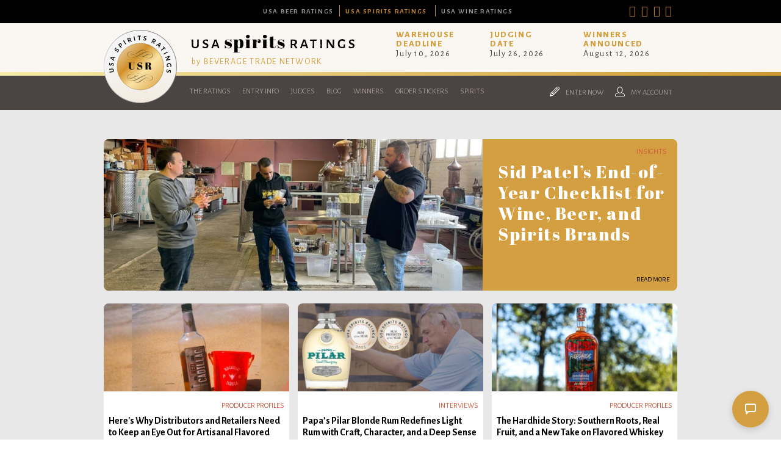

--- FILE ---
content_type: text/html; charset=utf-8
request_url: https://static.usaspiritsratings.com/en/blog/
body_size: 11267
content:
<!DOCTYPE html>
<html lang="en">
	<head>
		<meta charset="UTF-8">
		
<title>USA Spirits Ratings Blog - Spirits Insights, Reviews and Articles</title>
<meta name="description" content="Get Insights, Reviews and Articles On Spirits Business under this blog section of USA Spirits Ratings." />
<meta name="keywords" content="Spirits Blog, USA Spirits Ratings, Spirits of USA, Spirits News, Spirits Insights, USA Spirits Ratings Company Updates, Spirits Reviews" />
<meta property="og:url" content="https://usaspiritsratings.com/en/blog/" />
<meta property="og:type" content="article" />
<meta property="og:title" content="USA Spirits Ratings Blog - Spirits Insights, Reviews and Articles" />
<meta property="og:description" content="Get Insights, Reviews and Articles On Spirits Business under this blog section of USA Spirits Ratings." />
	
	
	
		<meta property="og:image" content="https://usaspiritsratings.com/cont/img/logo_rectangle_color.svg" />
	
<meta property="og:locale" content="en_US">
<meta property="og:site_name" content="USA Spirits Ratings">
<meta name="twitter:card" content="summary_large_image" />	

<meta charset="utf-8">
<meta name="viewport" content="width=device-width, initial-scale=1.0">
<link rel="shortcut icon" href="https://static.usaspiritsratings.com/cont/img/logo_favIcon.png" />
<meta name="language" content="en" />
<meta name="DC.language" content="en" />
<meta name="robots" content="INDEX,FOLLOW,ALL" />
<link rel="canonical" href="https://usaspiritsratings.com/en/blog/"/>
<!-- <link href="https://fonts.googleapis.com/css?family=Abril+Fatface|Alegreya+Sans:300,400,400i,700,800,900" rel="stylesheet">  -->
<link rel="preconnect" href="https://fonts.googleapis.com">
<link rel="preconnect" href="https://fonts.gstatic.com" crossorigin>
<link href="https://fonts.googleapis.com/css2?family=Abril+Fatface&family=Alegreya+Sans:ital,wght@0,300;0,400;0,700;0,800;0,900;1,400&family=Playfair+Display:ital,wght@0,400;0,500;1,400;1,500&display=swap" rel="stylesheet">
	<link href="https://fonts.googleapis.com/css?family=Felipa&text=FrmuLWCBlog" rel="stylesheet"> 
<!-- load all Font Awesome v6 styles -->
<link href="https://beverageexecutive.com/cont/js/fontawesome/css/all.css" rel="stylesheet" />
<!-- support v4 icon references/syntax -->
<link href="https://beverageexecutive.com/cont/js/fontawesome/css/v4-shims.css" rel="stylesheet" />
<script src="https://apis.google.com/js/platform.js"></script>
<script async src="/cont/js/functions.js" type="text/javascript"></script>
<script type="text/javascript" src="https://static.usaspiritsratings.com/cont/js/jquery.js"></script>	
  
    <script type="text/javascript" src="https://static.usaspiritsratings.com/cont/js/jQueryUI/jQuery-UI.min.js"></script>
    <script type="text/javascript" src="https://static.usaspiritsratings.com/cont/js/jQueryUI/jquery-migrate-3.3.0.min.js"></script>
    <link rel="stylesheet" href="https://static.usaspiritsratings.com/cont/js/jQueryUI/jQuery-UI.theme.css" type="text/css" media="screen">
    <link rel="stylesheet" href="https://static.usaspiritsratings.com/cont/js/jQueryUI/jQuery-UI-custom.css" type="text/css" media="screen">
    <script type="text/javascript" src="https://static.usaspiritsratings.com/cont/js/jquery.form.js"></script>
    <script src="https://static.usaspiritsratings.com/cont/js/validate/jquery.validate.min.js"></script>
    <script src="https://static.usaspiritsratings.com/cont/js/validate/additional-methods.min.js"></script>
	<script src="https://www.google.com/recaptcha/api.js" async defer></script>
	<script src="https://static.usaspiritsratings.com/cont/js/jquery.carouFredSel.js" type="text/javascript"></script>
	<link rel="stylesheet" type="text/css" href="https://static.usaspiritsratings.com/cont/js/owlCarousel/owl.carousel.min.css">
	<script type="text/javascript" src="https://static.usaspiritsratings.com/cont/js/owlCarousel/owl.carousel.min.js"></script>	
	<script src="https://static.usaspiritsratings.com/cont/js/modal/modal.js" type="text/javascript"></script>
	<link rel="stylesheet" href="https://static.usaspiritsratings.com/cont/js/modal/modal.css" type="text/css" />
	<script src="https://static.usaspiritsratings.com/cont/js/fancybox/jquery.fancybox.js" type="text/javascript"></script>
	<link href="/cont/js/fancybox/jquery.fancybox.css?v=1" rel="stylesheet" type="text/css" />
	<link href="https://usawineratings.com/cont/css/styles_common_USAcompetitionsTheme1.css?v=7" rel="stylesheet" type="text/css" />
    <link href="https://static.usawineratings.com/cont/css/styles_framework_usawratings.css" rel="stylesheet" type="text/css" />
	<link href="https://static.usawineratings.com/cont/css/styles_common_blog_competitionsTheme1.css" rel="stylesheet" type="text/css" />
   	<link href="https://static.usaspiritsratings.com/cont/css/styles_custom_blog_usasratings.css" type="text/css" rel="stylesheet" />
<script async src="https://platform.twitter.com/widgets.js" charset="utf-8"></script>
	<script type="text/javascript" src="https://static.usaspiritsratings.com/cont/js/echo.min.js"></script>
<script>
  (function(i,s,o,g,r,a,m){i['GoogleAnalyticsObject']=r;i[r]=i[r]||function(){
  (i[r].q=i[r].q||[]).push(arguments)},i[r].l=1*new Date();a=s.createElement(o),
  m=s.getElementsByTagName(o)[0];a.async=1;a.src=g;m.parentNode.insertBefore(a,m)
  })(window,document,'script','https://www.google-analytics.com/analytics.js','ga');

  ga('create', 'UA-117939152-1', 'auto');
  ga('send', 'pageview');
</script>
	</head>
	<body id="blog" class="blog blog home  en desktop recID-">
		<div id="wrapper">
			<header>
	<section class="bgStyle1">
		<div class="headerTop flexContainer flexLayout10 contentViewport">
					<div class="col col1"></div>
			<div class="col col2">
			<nav class="tools">
				<ul>
					<li class="topTablink"><a href="https://usabeerratings.com/" target="_blank"><span>USA Beer Ratings</span></a></li>
					<li class="topTablink current"><a href="https://usaspiritsratings.com/" target="_blank"><span>USA Spirits Ratings</span></a></li>
					<li class="topTablink"><a href="https://usawineratings.com/" target="_blank"><span>USA Wine Ratings</span></a></li>
				</ul>
			</nav>
			</div>
			<div class="col col3">		
				<ul>
					<li><a href="https://www.linkedin.com/company/usaratings/?viewAsMember=true" target="_blank"><i class="fa-brands fa-linkedin"></i></a></li>
					<li><a href="https://www.instagram.com/usaratings/" target="_blank"><i class="fa-brands fa-instagram-square"></i></a></li>
					<li><a href="https://twitter.com/usaratings" target="_blank"><i class="fa-brands fa-twitter-square"></i></a></li>
					<li><a href="https://www.facebook.com/usaratings/" target="_blank"><i class="fa-brands fa-facebook-square"></i></a></li>
				</ul>
			</div>
				</div>
	</section>
	<div class="stack stack1 flexContainer logo contentViewport">
		<div class="col col1">
			<div class="iso hideOnMobile">
				<a href="/en/" title="USA Spirits Ratings"><img src="https://static.usaspiritsratings.com/cont/img/lazy_load_transparent.png" data-echo="https://static.usaspiritsratings.com/cont/img/logo_badge_color.svg" id="mainLogo" class=""></a>
			</div>
			<div class="logo">
				<h1>USA Spirits Ratings</h1>
				<a href="/en/" title="USA Spirits Ratings"><img src="https://static.usaspiritsratings.com/cont/img/lazy_load_transparent.png" data-echo="https://static.usaspiritsratings.com/cont/img/logo_wide.svg" id="mainLogo" class=""></a>
				<h4><a href="https://beveragetradenetwork.com" target="_blank">by BEVERAGE TRADE NETWORK</a></h4>
			</div>
		</div>
		<div class="col col2 hideOnMobile">
					<div class="box headerBoxes "> 
	    <!-- cached START on 2026-01-23T05:28:26+00:00 -->
		
						<article class="id-273 headerBoxes">
									 
								<div class="txt">
		    		   
		  			<div class="body"><div>
<h3>Warehouse<br />
Deadline</h3>

<p>July 10,&nbsp;2026</p>
</div>

<div>
<h3>Judging<br />
Date</h3>

<p>July 26, 2026</p>
</div>

<div>
<h3>Winners<br />
Announced</h3>

<p>August 12, 2026</p>
</div>
</div>
		  		</div>
		  	</article>
		
		<!-- cached on 2026-01-23T05:28:26+00:00 -->
	</div>
			</div>
	</div>
	<div class="stack stack2 separator"></div>
	<div class="stack stack3 menu">
				<div class="flexContainer contentViewport mnu1 hideOnMobile">
			<div class="col col1">
					<nav class="primary main" >
	  <ul class="mnu">
	    	    
	    <li id="recID-238" class=" muf">
	    	<a href="/en/the-ratings-238.htm" target="_self">The Ratings</a>
		    
				<ul class="subMenu" id="parentSectionID-238">
				
		    		
				        <li id="recID-237" class=" muf"><a href="/en/about-usa-spirits-ratings-237.htm">About USA Spirits Ratings</a></li>
		      		
			    	
				
		    		
				        <li id="recID-247" class=" muf"><a href="/en/judging-process-247.htm">Judging Process</a></li>
		      		
			    	
				
		    		
				        <li id="recID-261" class=" muf"><a href="/en/about-btn-261.htm">About BTN</a></li>
		      		
			    	
				
		    		
				        <li id="recID-258" class=" muf"><a href="/en/awards-258.htm">Awards</a></li>
		      		
			    	
				
		    		
				        <li id="recID-249" class=" muf"><a href="/en/promote-249.htm">Promote</a></li>
		      		
			    	
				
		    		
				        <li id="recID-330" class=" muf"><a href="/en/participating-events-330.htm">Participating Events</a></li>
		      		
			    	
				
		    		
				        <li id="recID-360" class=" muf"><a href="/en/sponsorships-360.htm">Sponsorships</a></li>
		      		
			    	
				
		    		
				        <li id="recID-250" class=" muf"><a href="/en/media-partners-250.htm">Media Partners</a></li>
		      		
			    	
				
		    		
				        <li id="recID-248" class=" muf"><a href="/en/faq-248.htm">FAQ</a></li>
		      		
			    	
				
			    </ul>
		    
	        </li>

	    
	    <li id="recID-251" class=" muf">
	    	<a href="/en/entry-info-251.htm" target="_self">Entry Info</a>
		    
				<ul class="subMenu" id="parentSectionID-251">
				
		    		
				        <li id="recID-246" class=" muf"><a href="/en/why-enter-246.htm">Why Enter</a></li>
		      		
			    	
				
		    		
				        <li id="recID-252" class=" muf"><a href="/en/how-to-enter-252.htm">How To Enter</a></li>
		      		
			    	
				
		    		
			    	
			          	<li id="recID-256" class=" lnk"><a href="http://usaspiritsratings.com/en/users/sign-up.htm" target="_blank">Entry Form</a></li>
			    	
				
		    		
				        <li id="recID-307" class=" muf"><a href="/en/entry-benefits-307.htm">Entry Benefits</a></li>
		      		
			    	
				
		    		
				        <li id="recID-253" class=" muf"><a href="/en/key-deadlines-and-pricing-253.htm">Key Deadlines and Pricing</a></li>
		      		
			    	
				
		    		
				        <li id="recID-254" class=" muf"><a href="/en/shipping-instructions-254.htm">Shipping Instructions</a></li>
		      		
			    	
				
		    		
				        <li id="recID-255" class=" muf"><a href="/en/terms-and-conditions-255.htm">Terms and Conditions</a></li>
		      		
			    	
				
			    </ul>
		    
	        </li>

	    
	    <li id="recID-239" class=" lnk">
	    	<a href="/en/judges/2026/" target="_self">Judges</a>
		    
				<ul class="subMenu" id="parentSectionID-239">
				
			    </ul>
		    
	        </li>

	    
	    <li id="recID-236" class=" lnk">
	    	<a href="/en/blog/" target="_self">Blog</a>
		    
				<ul class="subMenu" id="parentSectionID-236">
				
			    </ul>
		    
	        </li>

	    
	    <li id="recID-285" class=" lnk">
	    	<a href="https://usaspiritsratings.com/en/competition-global-results/2025/" target="_self">Winners</a>
		    
				<ul class="subMenu" id="parentSectionID-285">
				
		    		
			    	
			          	<li id="recID-372" class=" lnk"><a href="https://usaspiritsratings.com/en/competition-global-results/2025/" target="_blank">2025 Winners</a></li>
			    	
				
		    		
			    	
			          	<li id="recID-349" class=" lnk"><a href="https://usaspiritsratings.com/en/competition-global-results/2024/" target="_blank">2024 Winners</a></li>
			    	
				
		    		
			    	
			          	<li id="recID-341" class=" lnk"><a href="https://usaspiritsratings.com/en/competition-global-results/2023/" target="_self">2023 Winners</a></li>
			    	
				
		    		
			    	
			          	<li id="recID-338" class=" lnk"><a href="https://usaspiritsratings.com/en/competition-global-results/2022/" target="_self">2022 Winners</a></li>
			    	
				
		    		
			    	
			          	<li id="recID-328" class=" lnk"><a href="https://usaspiritsratings.com/en/competition-global-results/2021/" target="_self">2021 Winners</a></li>
			    	
				
		    		
			    	
			          	<li id="recID-286" class=" lnk"><a href="https://usaspiritsratings.com/en/competition-global-results/2020/" target="_self">2020 Winners</a></li>
			    	
				
		    		
			    	
			          	<li id="recID-326" class=" lnk"><a href="https://usaspiritsratings.com/en/competition-global-results/2019/" target="_self">2019 Winners</a></li>
			    	
				
		    		
			    	
			          	<li id="recID-327" class=" lnk"><a href="https://usaspiritsratings.com/en/competition-global-results/2018/" target="_self">2018 Winners</a></li>
			    	
				
		    		
				        <li id="recID-288" class=" muf"><a href="/en/promote-your-win-288.htm">Promote Your Win</a></li>
		      		
			    	
				
		    		
				        <li id="recID-289" class=" muf"><a href="/en/medal-artwork-289.htm">Medal Artwork</a></li>
		      		
			    	
				
		    		
				        <li id="recID-290" class=" muf"><a href="/en/press-template-290.htm">Press Template</a></li>
		      		
			    	
				
			    </ul>
		    
	        </li>

	    
	    <li id="recID-287" class=" lnk">
	    	<a href="https://usaspiritsratings.com/en/medal-stickers-purchase/" target="_blank">Order Stickers</a>
		    
				<ul class="subMenu" id="parentSectionID-287">
				
			    </ul>
		    
	        </li>

	    
	    <li id="recID-345" class=" lnk">
	    	<a href="https://usaspiritsratings.com/en/winner-brands/2025/" target="_self">Spirits</a>
		    
				<ul class="subMenu" id="parentSectionID-345">
				
		    		
			    	
			          	<li id="recID-346" class=" lnk"><a href="https://usaspiritsratings.com/en/winner-companies/2025/" target="_self">Companies</a></li>
			    	
				
		    		
			    	
			          	<li id="recID-347" class=" lnk"><a href="https://usaspiritsratings.com/en/winner-brands/2025/" target="_self">Spirits</a></li>
			    	
				
			    </ul>
		    
	        </li>

	    
	    	  </ul>
	</nav>
<script type="text/javascript">
	$(document).ready(function(){
		$('ul').each(function(){
			if($(this).find('li').length == 0){
				$(this).remove();
			}
		});
	});

	// deploy subsections when parent section clicked
	function deploySubSections(parentSectionID){
		$('.main .subMenu').css('display','none');// Hide all submenus
		$('.main #parentSectionID-'+parentSectionID).css('display','block'); // Show requested sub menu
	};
	
	</script>
			</div>
			<div class="col col2 headerTools">
				<nav class="secondary">
											<ul class="userTools">
															<li><a href="/en/users/sign-up.htm" class="modalOpener fancybox.ajax" id="signUpButton" title=""><img src="https://static.usaspiritsratings.com/cont/img/icn_pencil.svg" class="icn pencil" /> <span>Enter Now</span></a></li>
																						<li><a href="javascript:showHideElement('#participantsLoginFormContainer');" class="login_btn" id="loginButton" alt="Log into your existing account for USASR"><img src="https://static.usaspiritsratings.com/cont/img/icn_user_white.svg" class="icn user"> <span>My Account</span></a></li>
										
							<div id="participantsLoginFormContainer" class="box users" style="display: none;">
								<!-- START visitor login form --> 
								<form action="/en/users/login/do-login/" id="participantsLoginForm" method="post" class="standard trackTooltipArea">
									<div id="feedbackLogin" style="display: none;"></div>
									<label for="user">Your Email</label>
									<input type="email" name="user" id="userEmailAddress" placeholder="Email" required /> 
									<label for="password">Your Password</label>
									<input type="password" name="password" id="password" placeholder="Password" required /> 
									<input class="btn square" id="participantsLoginBtn" type="submit" value="Log-in">
									<p class="disclaimer">If you have not registered for USASR yet, <br/>please click <a href="/en/users/sign-up.htm" class="modalOpener fancybox.ajax">here</a> and register first.</p>
									<p class="disclaimer small">Need to recover your password? <a href="/en/participants-zone/password-retrieval.htm">click here</a></p>
								</form>
								<script type="text/javascript">
									$.validator.addMethod("validate_email", function(value, element) {
				                        if (/^([a-zA-Z0-9_\.\-])+\@(([a-zA-Z0-9\-])+\.)+([a-zA-Z0-9]{2,4})+$/.test(value)) {
				                            return true;
				                        } else {
				                            return false;
				                        }
				                    }, "Please enter a valid email");
									$(document).ready(function(){
							          $('#participantsLoginForm').validate({ //Validate Login Form
							              rules: {
							                user: {
							                    required: true,
							                    email: {
										            validate_email: true
										        },
							                },   
							                password: {
							                    required: true,
							                },                        
							              },
							              messages: {
							                user: {
							                  required: "Email is required", 
							                  email: "Please enter a valid email address"
							                },
							                password: {
							                  required: "Password is required",
							                }, 
							              }
							          });
							        }); 
								    var formErrorCodes = {
										0: '<span class="icn white large alert"><p></span>Unknown error. Please try again later.</p>',
										2003 : '<p><i class="far fa-frown"></i>The User is already registered in our database. Please enter a new one or log-in.</p>',
										2008 : '<p><i class="far fa-frown"></i>Your User account has been created successfully. <a href="#log-in">Log-in now</a>.</p>',
										2010 : '<p><i class="far fa-frown"></i>The entered Nick-Name is already in use. Please select another one.</p>',
										2011 : '<p><i class="far fa-frown"></i>You are missing mandatory fields.</p>',
										2012 : '<p>Passwords do not match, please try again.</p>',
										2015 : '<p><i class="far fa-frown"></i>Invalid captcha text.</p>',
										2016 : '<p><i class="far fa-frown"></i>Your User account has been created successfully. A message has been sent to your email to confirm your account. Now redirecting to BTN home.</p>',
										2020 : '<p><i class="far fa-frown"></i>User account not yet verified.</p>',
										2021 : '<p><i class="far fa-frown"></i>Your user account has been placed temporarily under review. Please contact support.</p>',
										2022 : '<p><i class="far fa-frown"></i></p>',
										2023 : '<p><i class="far fa-frown"></i>Invalid username/password.</p>',
                                        2024 : '<p><i class="far fa-frown"></i>Invalid email format.</p>',
                                        2025 : '<p><i class="far fa-frown"></i>The length of the username should be less than 50 characters.</p>',
                                        2026 : '<p><i class="far fa-frown"></i>The length of the password should be less than 40 characters.</p>'
								    };
									$('#participantsLoginForm').ajaxForm({
							            beforeSubmit: function () {
							                $('#feedbackLogin').next('div.errorMsg').fadeOut('slow'); // preemptively remove error div (will be shown again if necessary)
							                if($('#participantsLoginForm').valid()){
							                    return true;
							                } else {
							                    return false; // don't submit and have validate show the errors
							                }
							            }, // END beforeSubmit: function ()
							            success: function (responseText, statusText, xhr) {
							                if (responseText.status=="KO") { // User could not be logged in, display error msg
							                  $('#feedbackLogin').html(formErrorCodes[responseText.errorCode]);
							                  $('#feedbackLogin').fadeIn('slow');
							                } else if (responseText.errorCode=="2022") { // User could be logged in OK
							                  window.location.href = "/en/participants-zone/my-submissions/review-my-submissions.htm";
							                }
							            }    
							        });
								</script>
								<!-- END participants login form -->
							</div>
						</ul>
									</nav>
			</div><!-- END .col2 -->
		</div><!-- END .flexContainer contentViewport mnu1 -->
		
	</div><!-- END .stack stack3 menu -->
	</header>
						<div id="mainContentArea">
				<main class="contentViewport">
							<section class="box blog stack1 stack stack1">
				<div class="listing stackOnMobile paddOnMobile">
			<!-- cached on 2026-01-23 05:25:12 -->
			
			<article class="stackOnMobile">
				
					<div class="imgContainer">
								        			<a href="/en/blog/insights-1/sid-patels-end-of-year-checklist-for-wine-beer-and-spirits-brands-399.htm">
		        									<img src="https://static.usaspiritsratings.com/cont/img/lazy_load_transparent.png" border="0" class="none " data-echo="https://static.usaspiritsratings.com/en/blog/images/w/1670/USASpiritsRatings-12112025133227000000-693ac7eb2c020.jpg" alt="Photo for: Sid Patel’s End-of-Year Checklist for Wine, Beer, and Spirits Brands" />
						</a>
					</div>
				
		        <div class="txt">
		        			        		<h3>Insights</h3>
		        			        	<h2>
		        				        			<a href="/en/blog/insights-1/sid-patels-end-of-year-checklist-for-wine-beer-and-spirits-brands-399.htm">
		        				        			Sid Patel’s End-of-Year Checklist for Wine, Beer, and Spirits Brands
		        		</a>
		        	</h2>
		        	<p><datetime>11/12/2025</datetime> A Practical End-of-Year Playbook for Ambitious Beverage Alcohol Brands</p>
		        </div>
	        		
	        			        			<a href="/en/blog/insights-1/sid-patels-end-of-year-checklist-for-wine-beer-and-spirits-brands-399.htm" class="readMore">
	        			        			Read more	        		</a>
	        			    </article>
			
		</div>
		<footer>
			<nav>
				<a href="/en/blog/archive/">Blog archive</a>
			</nav>
		</footer>
		<!-- cached on 2026-01-23 05:25:12 -->
	</section>
								<section class="box blog stack2 stack stack2">
				<div class="listing stackOnMobile paddOnMobile">
			<!-- cached on 2026-01-23 05:25:13 -->
			
			<article class="stackOnMobile">
				
					<div class="imgContainer">
								        			<a href="/en/blog/producer-profiles-2507/heres-why-distributors-and-retailers-need-to-keep-an-eye-out-for-artisanal-flavored-tequilas-400.htm">
		        									<img src="https://static.usaspiritsratings.com/cont/img/lazy_load_transparent.png" border="0" class="none " data-echo="https://static.usaspiritsratings.com/en/blog/images/w/802/USASpiritsRatings-12122025073359000000-693bc56738f59.jpg" alt="Photo for: Here's Why Distributors and Retailers Need to Keep an Eye Out for Artisanal Flavored Tequilas" />
						</a>
					</div>
				
		        <div class="txt">
		        			        		<h3>Producer Profiles</h3>
		        			        	<h2>
		        				        			<a href="/en/blog/producer-profiles-2507/heres-why-distributors-and-retailers-need-to-keep-an-eye-out-for-artisanal-flavored-tequilas-400.htm">
		        				        			Here's Why Distributors and Retailers Need to Keep an Eye Out for Artisanal Flavored Tequilas
		        		</a>
		        	</h2>
		        	<p><datetime>09/12/2025</datetime> As consumers seek craft, flavour-led spirits with real authenticity, flavoured tequilas are surging in the U.S.—and Red Cadillac’s mango tequila stands out with its artisanal build and family roots</p>
		        </div>
	        		
	        			        			<a href="/en/blog/producer-profiles-2507/heres-why-distributors-and-retailers-need-to-keep-an-eye-out-for-artisanal-flavored-tequilas-400.htm" class="readMore">
	        			        			Read more	        		</a>
	        			    </article>
			
			<article class="stackOnMobile">
				
					<div class="imgContainer">
								        			<a href="/en/blog/interviews-2552/papas-pilar-blonde-rum-redefines-light-rum-with-craft-character-and-a-deep-sense-of-story-397.htm">
		        									<img src="https://static.usaspiritsratings.com/cont/img/lazy_load_transparent.png" border="0" class="none " data-echo="https://static.usaspiritsratings.com/en/blog/images/w/802/USASpiritsRatings-11142025094839000000-6916faf742b42.jpg" alt="Photo for: Papa’s Pilar Blonde Rum Redefines Light Rum with Craft, Character, and a Deep Sense of Story" />
						</a>
					</div>
				
		        <div class="txt">
		        			        		<h3>Interviews</h3>
		        			        	<h2>
		        				        			<a href="/en/blog/interviews-2552/papas-pilar-blonde-rum-redefines-light-rum-with-craft-character-and-a-deep-sense-of-story-397.htm">
		        				        			Papa’s Pilar Blonde Rum Redefines Light Rum with Craft, Character, and a Deep Sense of Story
		        		</a>
		        	</h2>
		        	<p><datetime>14/11/2025</datetime> Take a look at how Master Distiller Ron Call is pushing the rum category forward and why the flagship Blonde Rum is earning industry-wide attention</p>
		        </div>
	        		
	        			        			<a href="/en/blog/interviews-2552/papas-pilar-blonde-rum-redefines-light-rum-with-craft-character-and-a-deep-sense-of-story-397.htm" class="readMore">
	        			        			Read more	        		</a>
	        			    </article>
			
			<article class="stackOnMobile">
				
					<div class="imgContainer">
								        			<a href="/en/blog/producer-profiles-2507/the-hardhide-story-southern-roots-real-fruit-and-a-new-take-on-flavored-whiskey-396.htm">
		        									<img src="https://static.usaspiritsratings.com/cont/img/lazy_load_transparent.png" border="0" class="none " data-echo="https://static.usaspiritsratings.com/en/blog/images/w/802/USASpiritsRatings-10222025081323000000-68f8d8733cdeb.jpg" alt="Photo for: The Hardhide Story: Southern Roots, Real Fruit, and a New Take on Flavored Whiskey" />
						</a>
					</div>
				
		        <div class="txt">
		        			        		<h3>Producer Profiles</h3>
		        			        	<h2>
		        				        			<a href="/en/blog/producer-profiles-2507/the-hardhide-story-southern-roots-real-fruit-and-a-new-take-on-flavored-whiskey-396.htm">
		        				        			The Hardhide Story: Southern Roots, Real Fruit, and a New Take on Flavored Whiskey
		        		</a>
		        	</h2>
		        	<p><datetime>22/10/2025</datetime> From a chance idea in New Orleans to a growing national presence, Hardhide Whiskey is redefining what flavored whiskey can be — premium, authentic, and proudly Southern</p>
		        </div>
	        		
	        			        			<a href="/en/blog/producer-profiles-2507/the-hardhide-story-southern-roots-real-fruit-and-a-new-take-on-flavored-whiskey-396.htm" class="readMore">
	        			        			Read more	        		</a>
	        			    </article>
			
		</div>
		<footer>
			<nav>
				<a href="/en/blog/archive/">Blog archive</a>
			</nav>
		</footer>
		<!-- cached on 2026-01-23 05:25:13 -->
	</section>
						<div class="stack stack3 flexContainer stackOnMobile">
						<div class="col col1 equalHeightGridElement">
									<section class="box blog starred ">
				<div class="listing stackOnMobile paddOnMobile">
			<!-- cached on 2026-01-23 05:25:14 -->
			
			<article class="stackOnMobile">
				
					<div class="imgContainer">
								        			<a href="/en/blog/producer-profiles-2507/drink-your-team-colors-how-three-kings-vodka-is-changing-the-tailgating-experience-390.htm">
		        									<img src="https://static.usaspiritsratings.com/cont/img/lazy_load_transparent.png" border="0" class="none " data-echo="https://static.usaspiritsratings.com/en/blog/images/w/1640/USASpiritsRatings-09242025070316000000-68d3de0494d7e.jpg" alt="Photo for: Drink Your Team Colors: How Three Kings Vodka is Changing the Tailgating Experience" />
						</a>
					</div>
				
		        <div class="txt">
		        			        		<h3>Producer Profiles</h3>
		        			        	<h2>
		        				        			<a href="/en/blog/producer-profiles-2507/drink-your-team-colors-how-three-kings-vodka-is-changing-the-tailgating-experience-390.htm">
		        				        			Drink Your Team Colors: How Three Kings Vodka is Changing the Tailgating Experience
		        		</a>
		        	</h2>
		        	<p><datetime>02/09/2025</datetime> From bold colors to authentic craft, why this fruit-infused vodka belongs at every game-day celebration</p>
		        </div>
	        		
	        			        			<a href="/en/blog/producer-profiles-2507/drink-your-team-colors-how-three-kings-vodka-is-changing-the-tailgating-experience-390.htm" class="readMore">
	        			        			Read more	        		</a>
	        			    </article>
			
		</div>
		<footer>
			<nav>
				<a href="/en/blog/archive/">Blog archive</a>
			</nav>
		</footer>
		<!-- cached on 2026-01-23 05:25:14 -->
	</section>
							</div>
								<section class="box blog special col col2 equalHeightGridElement">
				<div class="listing stackOnMobile paddOnMobile">
			<!-- cached on 2026-01-23 05:25:15 -->
			
			<article class="stackOnMobile">
				
					<div class="imgContainer">
								        			<a href="/en/blog/interviews-2552/mezcal-33-tradition-quality-and-a-vision-for-global-growth-389.htm">
		        									<img src="https://static.usaspiritsratings.com/cont/img/lazy_load_transparent.png" border="0" class="none " data-echo="https://static.usaspiritsratings.com/en/blog/images/w/550/USASpiritsRatings-09192025075136000000-68cd51d8cb733.jpg" alt="Photo for: Mezcal 33: Tradition, Quality, and a Vision for Global Growth" />
						</a>
					</div>
				
		        <div class="txt">
		        			        		<h3>Interviews</h3>
		        			        	<h2>
		        				        			<a href="/en/blog/interviews-2552/mezcal-33-tradition-quality-and-a-vision-for-global-growth-389.htm">
		        				        			Mezcal 33: Tradition, Quality, and a Vision for Global Growth
		        		</a>
		        	</h2>
		        	<p><datetime>22/09/2025</datetime> From artisanal roots in Oaxaca to international recognition, Mezcal 33 is redefining how the world experiences mezcal</p>
		        </div>
	        		
	        			        			<a href="/en/blog/interviews-2552/mezcal-33-tradition-quality-and-a-vision-for-global-growth-389.htm" class="readMore">
	        			        			Read more	        		</a>
	        			    </article>
			
		</div>
		<footer>
			<nav>
				<a href="/en/blog/archive/">Blog archive</a>
			</nav>
		</footer>
		<!-- cached on 2026-01-23 05:25:15 -->
	</section>
						</div>	
					<nav>
						<a href="/en/blog/archive/">See blog archive</a>
					</nav>			
				</main>
			</div>
						<!-- START Newsletter Subscription -->
        <script type="text/javascript" src="https://static.usaspiritsratings.com/cont/js/jquery.validate.min.js"></script>
        <script type="text/javascript" src="https://static.usaspiritsratings.com/cont/js/additional-methods.min.js"></script>
        <script type="text/javascript" src="https://static.usaspiritsratings.com/cont/js/jquery.form.js"></script>
    
    <div class="box users newsletterRegistrationFormWithEditableClaim newsletterSubscriptionModal padded flexContainer stackOnMobile paddOnMobile"  id="newsletterRegistrationFormWithEditableClaim">
                        <div class="formContainer newsletterSubscriptionsForm" id="newsletterSubscriptionsForm" style="display: none;">
            		<div class="box newsletterSubscriptionsTxt paddingBottom-M"> 
	    <!-- cached START on 2026-01-23T07:09:47+00:00 -->
		
						<article class="id-350 newsletterSubscriptionsTxt">
									 
								<div class="txt">
		    		   
		  			<div class="body"><p>Fill in your email to receive news and updates from USA Spirits Ratings</p>
</div>
		  		</div>
		  	</article>
		
		<!-- cached on 2026-01-23T07:09:47+00:00 -->
	</div>
	<br>
            <div id="feedbackRegisterNewsletter-newsletterSubscriptionModal"></div>
            <div id="finalConfirmationNewsletter-newsletterSubscriptionModal" class="successMsgNewsletter" style="display: none;"><i class="fa fa-thumbs-up" aria-hidden="true"></i> Thank you for subscribing.</div>
            <div id="newsletterEmailSubscribe-newsletterSubscriptionModal">
                <form id="newsletterSubscriptionsForm-newsletterSubscriptionModal" class="standard newsletterRegistration" action="/en/newsletter-signup/validate/" method="post">
                                        <input name="email" type="email" id="email" class="email" placeholder="Your Email Address" required>
                    <input type="hidden" name="countryOriginISOCode" id="countryOriginISOCode" class="" value="">
                                            <!-- Google reCAPTCHA box -->
                        <div class="g-recaptcha" data-sitekey="6LdXMlwqAAAAAMtYKGzbjE8b9mG7E6Lm_P8s0bzB"></div>
                        <div class="recaptchaError"></div>
                                                        <input value="Subscribe" type="submit" id="btnSubmitSubscribe-newsletterSubscriptionModal" class="btn rectangle btnNewsletterSubscription" />
                </form>
            </div>
        </div>
        <script type="text/javascript">
            $(function(){
                $(".subscribeFormModal").fancybox({
                    'width':420,
                    'height':320,
                    'scrolling':'no',
                    'autoSize' : false
                });
            });
            $(document).ready(function () {
                                $('#newsletterSubscriptionsForm-newsletterSubscriptionModal').ajaxForm({
                    beforeSubmit: function () {
                        // Check recaptcha validation
                        var rcres = grecaptcha.getResponse();
                        if(rcres.length){
                            console.log('Success reCAPTCHA!');
                            $('[title="reCAPTCHA"]').css('border', 'none');
                            $('.recaptchaError').fadeIn().html('');
                        }else{
                            $('[title="reCAPTCHA"]').css('border', '1px solid red');
                            $('.recaptchaError').fadeIn().html('Please confirm recaptcha to proceed.');
                            console.log('Please confirm recaptcha to proceed.');
                            return false;
                        }
                        $('#feedbackRegisterNewsletter-newsletterSubscriptionModal').next('div.errorMsg').remove(); // preemptively remove error div (will be shown again if necessary)
                        // $.get("/clases/login.php?logout=logout"); // Preemptively log the user out
                        return true; // continues submission of form
                    }, // END beforeSubmit: function ()
                    success: function (responseText, statusText, xhr) {
                        var result = parseInt(responseText.errorCode);
                        console.log(responseText, statusText, xhr);
                        console.log(result);
                        $('[title="reCAPTCHA"]').css('border', 'none');
                        $('.recaptchaError').fadeIn().html('');
                        if (responseText.errorCode=="2018") { // User clear to go
                            $("#newsletterSubscriptionsForm-newsletterSubscriptionModal").attr('action','/en/newsletter-signup/register/');// Change form action
                            $("#btnSubmitSubscribe-newsletterSubscriptionModal").click();// submit form to final destination once action has been changed
                            $('#finalConfirmationNewsletter-newsletterSubscriptionModal').css('display','block');
                            //$('#newsletterSubscriptionsForm-newsletterSubscriptionModal').trigger("reset");
                            $("#newsletterSubscriptionsForm-newsletterSubscriptionModal")[0].reset();
                            setTimeout(function(){
                                $.fancybox.close();
                                $('#finalConfirmationNewsletter-newsletterSubscriptionModal').css('display','none');
                                grecaptcha.reset();
                                $("#newsletterSubscriptionsForm-newsletterSubscriptionModal").attr('action','/en/newsletter-signup/validate/');// Change form action
                            }, 500);
                            setCookie("", "", "30");
                        } else if (responseText.status=="KO") { // There was some kind of error in initial user validation
                            $('#feedbackRegisterNewsletter-newsletterSubscriptionModal').after('<div class="errorMsg">' + responseText.errorMessage + '</div>');
                        } else if (responseText.errorCode=="2016") { // Final confirmation of successfull registration
                            $('#feedbackRegisterNewsletter-newsletterSubscriptionModal').after('<div class="errorMsg">' + formErrorCodes[result] + '</div>');
                        } else {
                            $('#feedbackRegisterNewsletter-newsletterSubscriptionModal').after('<div class="errorMsg">' + formErrorCodes[errorCode] + '</div>');
                        }
                    } // END success: function (responseText, statusText, xhr)
                }); // END $('#newsletterRegistration').ajaxForm({
            }); // END $(document).ready(function () {
        </script>
    </div>
<!-- END Newsletter Subscription -->
<footer>
		<!-- START Media Partners -->
		<!-- END Media Partners -->
	<!-- START Sponsors -->
		<!-- END Sponsors -->
	<div class="footerMenuContainer footerMenuContainer footerNavMenuContainer">
		<div class="contentViewport flexContainer paddOnMobile">
			<div class="col col1">
				<a href="/en/">
					<img src="https://static.usaspiritsratings.com/cont/img/lazy_load_transparent.png" data-echo="https://static.usaspiritsratings.com/cont/img/logo_wide_white.svg" class="" alt="USA Spirits Ratings logo">
				</a>
						<div class="box footerDisclaimerBelowLogo widget about-widget"> 
	    <!-- cached START on 2026-01-23T06:31:59+00:00 -->
		
						<article class="id-279 footerDisclaimerBelowLogo">
									 
								<div class="txt">
		    		   
		  			<div class="body"><p><a href="mailto:aakash@usaspiritsratings.com">aakash@usaspiritsratings.com</a>&nbsp;|&nbsp;+1 855-481-1112<br />
&copy; 2026&nbsp;USA Spirits Ratings. All rights reserved.</p>
</div>
		  		</div>
		  	</article>
		
		<!-- cached on 2026-01-23T06:31:59+00:00 -->
	</div>
				</div>
							<div class="col2">
					<p>
						<a href="#newsletterSubscriptionsForm" id="subscribeFormModal" class="btn rectangle subscribeFormModal">Subscribe Here</a>
					</p>
						<nav class="secondary" >
	  <ul class="mnu">
	    	    
	    <li id="recID-277" class=" lnk">
	    	<a href="/en/about-usr-237.htm" target="_self">About</a>
		    
				<ul class="subMenu" id="parentSectionID-277">
				
			    </ul>
		    
	        </li>

	    
	    <li id="recID-276" class=" lnk">
	    	<a href="/en/terms-and-conditions-255.htm" target="_self">Terms & Conditions</a>
		    
				<ul class="subMenu" id="parentSectionID-276">
				
			    </ul>
		    
	        </li>

	    
	    <li id="recID-287" class=" lnk">
	    	<a href="https://usaspiritsratings.com/en/medal-stickers-purchase/" target="_blank">Order Stickers</a>
		    
				<ul class="subMenu" id="parentSectionID-287">
				
			    </ul>
		    
	        </li>

	    
	    	  </ul>
	</nav>
<script type="text/javascript">
	$(document).ready(function(){
		$('ul').each(function(){
			if($(this).find('li').length == 0){
				$(this).remove();
			}
		});
	});

	// deploy subsections when parent section clicked
	function deploySubSections(parentSectionID){
		$('.main .subMenu').css('display','none');// Hide all submenus
		$('.main #parentSectionID-'+parentSectionID).css('display','block'); // Show requested sub menu
	};
	
	</script>
							<div class="box socialNetworkLinks widget about-widget"> 
	    <!-- cached START on 2026-01-23T06:32:00+00:00 -->
		
						<article class="id-278 socialNetworkLinks">
									 
								<div class="txt">
		    		   
		  			<div class="body"><ul>
	<li><a href="https://twitter.com/usaratings" target="_blank"><i class="fab fa-twitter-square"></i></a></li>
	<li><a href="https://www.facebook.com/usaratings/" target="_blank"><i class="fab fa-facebook-square"></i></a></li>
	<li><a href="https://www.instagram.com/usaratings/" target="_blank"><i class="fab fa-instagram"></i></a></li>
	<li><a href="https://www.linkedin.com/company/usaratings/?viewAsMember=true" target="_blank"><i class="fab fa-linkedin-in"></a></i></li>
</ul>
</div>
		  		</div>
		  	</article>
		
		<!-- cached on 2026-01-23T06:32:00+00:00 -->
	</div>
					</div>
					</div>
	</div>
		<div style="display: none;" id="blogCategoryMenu">
			<nav class="category box generateCategoryMenu ">
		<header>
			<span></span><h1>Categories</h1>
		</header>
		<ul>
			
			<li class="catID-2510">
				
					<a href="https://usaspiritsratings.com/en/blog/categories/spirit-reviews-2510/" target="__blank">Spirit Reviews</a>
				
					
							</li>
			
			<li class="catID-1">
				
				
					<a href="/en/blog/categories/insights-1/">Insights</a>
					
							</li>
			
			<li class="catID-2552">
				
				
					<a href="/en/blog/categories/interviews-2552/">Interviews</a>
					
							</li>
			
			<li class="catID-2">
				
				
					<a href="/en/blog/categories/news-2/">News</a>
					
							</li>
			
			<li class="catID-2512">
				
					<a href="https://usaspiritsratings.com/en/blog/categories/travel-2512/" target="__blank">Travel</a>
				
					
							</li>
			
			<li class="catID-2514">
				
					<a href="https://usaspiritsratings.com/en/videos/archive/" target="__blank">Videos</a>
				
					
							</li>
			
			<li class="catID-2541">
				
					<a href="https://usaspiritsratings.com/en/podcasts/" target="__blank">Podcasts</a>
				
					
							</li>
			
			<li class="catID-2507">
				
				
					<a href="/en/blog/categories/producer-profiles-2507/">Producer Profiles</a>
					
							</li>
			
		</ul>
	</nav>
	</div>
	<script type="text/javascript">
		var blogSubMenu = $('#blogCategoryMenu ul');
		//console.log(blogSubMenu);
		//$('nav.primary ul li:contains("Blog")').append(blogSubMenu);
		$('nav.primary ul li:has(a[href*="/blog/"])').append(blogSubMenu);

			</script>
	</footer>

<!-- Start Promotional Modals -->
<!-- Start Home Page Modal -->
	<!-- End Home Page Modal -->

<!-- Start Sliding modal pop up -->
	<!-- End sliding modal pop up -->
<!-- End Promotional Modals -->

<script type="text/javascript">
    $(document).ready(function() {
    	 
    	    				// init tooltip with specific scope
            $('.trackTooltipArea a').tooltip({
                track: true
            });
            $(".ui-helper-hidden-accessible").hide();
		    				// AJAX specific fancybox uses
			$(".modalOpener").fancybox({
				type: 'iframe',
				width: '550'
			});
			// general fancybox uses (images) ## FIXME: this should be more specific, now showing up everywhere, only should show on image links
			$(".fancybox").fancybox();
					    });
</script>
	<script>
		echo.init({
			offset: 0,
			throttle: 0,
			unload: false,
			callback: function (element, op) {
				
				// if(op === "load"){
				// 	$(element).removeClass('');
				// }
				
				//console.log(element, 'has been', op + 'ed');
			}
		});
	</script>

<script>
	// When the user scrolls down 20px from the top of the document, show the button
	window.onscroll = function() {scrollFunction()};

	function scrollFunction() {
  		if (document.body.scrollTop > 20 || document.documentElement.scrollTop > 20) {
	  		$('.goToTop').show();
  		} else {
	  		$('.goToTop').hide();
  		}
	}

	// When the user clicks on the button, scroll to the top of the document
	function topFunction() {
	  	document.body.scrollTop = 0;
	  	document.documentElement.scrollTop = 0;
	}
</script>
<!-- begin olark code -->
<!-- <script type="text/javascript" async> ;(function(o,l,a,r,k,y){if(o.olark)return; r="script";y=l.createElement(r);r=l.getElementsByTagName(r)[0]; y.async=1;y.src="//"+a;r.parentNode.insertBefore(y,r); y=o.olark=function(){k.s.push(arguments);k.t.push(+new Date)}; y.extend=function(i,j){y("extend",i,j)}; y.identify=function(i){y("identify",k.i=i)}; y.configure=function(i,j){y("configure",i,j);k.c[i]=j}; k=y._={s:[],t:[+new Date],c:{},l:a}; })(window,document,"static.olark.com/jsclient/loader.js");
/* custom configuration goes here (www.olark.com/documentation) */
olark.identify('2288-300-10-1122');
// https://www.olark.com/api
olark.configure('system.hb_position', 'right');
olark.configure('features.attention_grabber', false );
olark.configure('system.hb_chatbox_size', 'sm');
olark.configure('system.hb_dark_theme', true );
olark.configure('system.hb_show_as_tab', true );
olark.configure('system.hb_show_button_text', false );
</script> -->
<!-- end olark code -->
<script src='https://cpgbot.com/widget/34/embed.js'></script> 
<script type="text/javascript">
	// function for Set promo code cookie
    function setPromoCodeCookie(cname, cvalue, exhours) {
	  	const d = new Date();
	 	d.setTime(d.getTime() + (exhours * 24 * 60 * 60 * 1000));  // 60 * 60 = 1 hours
	  	var expires = "expires="+d.toUTCString();
	  	document.cookie = cname + "=" + cvalue + ";" + expires + ";path=/;SameSite=none;secure";
	}
	// function for get promo code cookie value by cookie name
	function getPromoCodeCookie(cname) {
	  	var name = cname + "=";
	  	var ca = document.cookie.split(';');
	  	for(var i = 0; i < ca.length; i++) {
	    	var c = ca[i];
	    	while (c.charAt(0) == ' ') {
	      		c = c.substring(1);
	    	}
	   	 	if (c.indexOf(name) == 0) {
	      		return c.substring(name.length, c.length);
	    	}
	  	}
	  	return "";
	}
	// Promo Code cookie set and check CODE START
	var getPromoCodeValue= '';
	var webShortName = 'USASR';
	var cookieName   = webShortName+'activePromoCode';
	var cookieValue  = getPromoCodeValue;
	var loginCheckedORNot  = '';
	var webDomain  = 'https://usaspiritsratings.com';
	if(getPromoCodeValue!=''){
		var activeCodeCookie   = getPromoCodeCookie(cookieName);
		if(!activeCodeCookie){
			setPromoCodeCookie(cookieName,cookieValue,180); // cookie is set for 6 month
		}else{
			if(activeCodeCookie!=getPromoCodeValue){
				setPromoCodeCookie(cookieName,cookieValue,180); // cookie is set for 6 month
			}
		}
		if(loginCheckedORNot){
			window.location.href=webDomain+'/en/participants-zone/my-submissions/review-my-wines.htm';
		}else{
			showHideElement('#participantsLoginFormContainer');
		}
	}
	// Promo Code cookie set and check CODE END
    //This Ajax function is used for views updated
    function viewFunction(sectionName,idField){
        $.ajax({
	      	type:'POST',
            url:'/cont/'+sectionName+'/'+sectionName+'_box.php',
            data:{behaviour:'updateViews',idField:idField,section:sectionName},
            dataType : 'JSON',
            success:function(response){
            	if(response.status=='OK'){
                	//console.log("Update Successfully");
                }else{
                	console.log("Update fail");
                }
            }
        });
    }
    // function for Set cookie
    function setViewsSharesCookie(cname, cvalue, exhours) {
	  	const d = new Date();
	 	d.setTime(d.getTime() + (exhours * 60 * 60 * 1000));  // 60 * 60 = 1 hours
	  	var expires = "expires="+d.toUTCString();
	  	document.cookie = cname + "=" + cvalue + ";" + expires + ";path=/;SameSite=none;secure";
	}
	// function for get already set cookie value by cookie name
	function getViewsSharesCookie(cname) {
	  	var name = cname + "=";
	  	var ca = document.cookie.split(';');
	  	for(var i = 0; i < ca.length; i++) {
	    	var c = ca[i];
	    	while (c.charAt(0) == ' ') {
	      		c = c.substring(1);
	    	}
	   	 	if (c.indexOf(name) == 0) {
	      		return c.substring(name.length, c.length);
	    	}
	  	}
	  	return "";
	}
	// This function is used for copy clipboard code
	function copyClipboard(clipboardValue){
	    var $temp = $("<input>");
		var $url = $('#'+clipboardValue).attr("data-url");
		$("body").append($temp);
		$temp.val($url).select();
		document.execCommand("copy");
		$temp.remove();
	}
</script>
<script type="text/javascript"> adroll_adv_id = "5CAMKDWU7JDAPKEDDRONR6"; adroll_pix_id = "VVN73L63IZDCTHFXTIQNFW"; adroll_version = "2.0";  (function(w, d, e, o, a) { w.__adroll_loaded = true; w.adroll = w.adroll || []; w.adroll.f = [ 'setProperties', 'identify', 'track' ]; var roundtripUrl = "https://s.adroll.com/j/" + adroll_adv_id + "/roundtrip.js"; for (a = 0; a < w.adroll.f.length; a++) { w.adroll[w.adroll.f[a]] = w.adroll[w.adroll.f[a]] || (function(n) { return function() { w.adroll.push([ n, arguments ]) } })(w.adroll.f[a]) }  e = d.createElement('script'); o = d.getElementsByTagName('script')[0]; e.async = 1; e.src = roundtripUrl; o.parentNode.insertBefore(e, o); })(window, document); adroll.track("pageView"); </script> 
		</div>
	</body>
	<script type="text/javascript">
		$(document).ready(function(){
		    var tallest = 0;
			$('.equalHeightGridElement .listing article').each(function() {
			    var thisHeight = $(this).height();
			    console.log("equal height detected height: ".thisHeight);
			    if(thisHeight > tallest) {
			        tallest = thisHeight;
			    }
			});
		});
	</script>
</html>


--- FILE ---
content_type: text/html; charset=utf-8
request_url: https://www.google.com/recaptcha/api2/anchor?ar=1&k=6LdXMlwqAAAAAMtYKGzbjE8b9mG7E6Lm_P8s0bzB&co=aHR0cHM6Ly9zdGF0aWMudXNhc3Bpcml0c3JhdGluZ3MuY29tOjQ0Mw..&hl=en&v=PoyoqOPhxBO7pBk68S4YbpHZ&size=normal&anchor-ms=20000&execute-ms=30000&cb=4j0nbll4bh93
body_size: 49439
content:
<!DOCTYPE HTML><html dir="ltr" lang="en"><head><meta http-equiv="Content-Type" content="text/html; charset=UTF-8">
<meta http-equiv="X-UA-Compatible" content="IE=edge">
<title>reCAPTCHA</title>
<style type="text/css">
/* cyrillic-ext */
@font-face {
  font-family: 'Roboto';
  font-style: normal;
  font-weight: 400;
  font-stretch: 100%;
  src: url(//fonts.gstatic.com/s/roboto/v48/KFO7CnqEu92Fr1ME7kSn66aGLdTylUAMa3GUBHMdazTgWw.woff2) format('woff2');
  unicode-range: U+0460-052F, U+1C80-1C8A, U+20B4, U+2DE0-2DFF, U+A640-A69F, U+FE2E-FE2F;
}
/* cyrillic */
@font-face {
  font-family: 'Roboto';
  font-style: normal;
  font-weight: 400;
  font-stretch: 100%;
  src: url(//fonts.gstatic.com/s/roboto/v48/KFO7CnqEu92Fr1ME7kSn66aGLdTylUAMa3iUBHMdazTgWw.woff2) format('woff2');
  unicode-range: U+0301, U+0400-045F, U+0490-0491, U+04B0-04B1, U+2116;
}
/* greek-ext */
@font-face {
  font-family: 'Roboto';
  font-style: normal;
  font-weight: 400;
  font-stretch: 100%;
  src: url(//fonts.gstatic.com/s/roboto/v48/KFO7CnqEu92Fr1ME7kSn66aGLdTylUAMa3CUBHMdazTgWw.woff2) format('woff2');
  unicode-range: U+1F00-1FFF;
}
/* greek */
@font-face {
  font-family: 'Roboto';
  font-style: normal;
  font-weight: 400;
  font-stretch: 100%;
  src: url(//fonts.gstatic.com/s/roboto/v48/KFO7CnqEu92Fr1ME7kSn66aGLdTylUAMa3-UBHMdazTgWw.woff2) format('woff2');
  unicode-range: U+0370-0377, U+037A-037F, U+0384-038A, U+038C, U+038E-03A1, U+03A3-03FF;
}
/* math */
@font-face {
  font-family: 'Roboto';
  font-style: normal;
  font-weight: 400;
  font-stretch: 100%;
  src: url(//fonts.gstatic.com/s/roboto/v48/KFO7CnqEu92Fr1ME7kSn66aGLdTylUAMawCUBHMdazTgWw.woff2) format('woff2');
  unicode-range: U+0302-0303, U+0305, U+0307-0308, U+0310, U+0312, U+0315, U+031A, U+0326-0327, U+032C, U+032F-0330, U+0332-0333, U+0338, U+033A, U+0346, U+034D, U+0391-03A1, U+03A3-03A9, U+03B1-03C9, U+03D1, U+03D5-03D6, U+03F0-03F1, U+03F4-03F5, U+2016-2017, U+2034-2038, U+203C, U+2040, U+2043, U+2047, U+2050, U+2057, U+205F, U+2070-2071, U+2074-208E, U+2090-209C, U+20D0-20DC, U+20E1, U+20E5-20EF, U+2100-2112, U+2114-2115, U+2117-2121, U+2123-214F, U+2190, U+2192, U+2194-21AE, U+21B0-21E5, U+21F1-21F2, U+21F4-2211, U+2213-2214, U+2216-22FF, U+2308-230B, U+2310, U+2319, U+231C-2321, U+2336-237A, U+237C, U+2395, U+239B-23B7, U+23D0, U+23DC-23E1, U+2474-2475, U+25AF, U+25B3, U+25B7, U+25BD, U+25C1, U+25CA, U+25CC, U+25FB, U+266D-266F, U+27C0-27FF, U+2900-2AFF, U+2B0E-2B11, U+2B30-2B4C, U+2BFE, U+3030, U+FF5B, U+FF5D, U+1D400-1D7FF, U+1EE00-1EEFF;
}
/* symbols */
@font-face {
  font-family: 'Roboto';
  font-style: normal;
  font-weight: 400;
  font-stretch: 100%;
  src: url(//fonts.gstatic.com/s/roboto/v48/KFO7CnqEu92Fr1ME7kSn66aGLdTylUAMaxKUBHMdazTgWw.woff2) format('woff2');
  unicode-range: U+0001-000C, U+000E-001F, U+007F-009F, U+20DD-20E0, U+20E2-20E4, U+2150-218F, U+2190, U+2192, U+2194-2199, U+21AF, U+21E6-21F0, U+21F3, U+2218-2219, U+2299, U+22C4-22C6, U+2300-243F, U+2440-244A, U+2460-24FF, U+25A0-27BF, U+2800-28FF, U+2921-2922, U+2981, U+29BF, U+29EB, U+2B00-2BFF, U+4DC0-4DFF, U+FFF9-FFFB, U+10140-1018E, U+10190-1019C, U+101A0, U+101D0-101FD, U+102E0-102FB, U+10E60-10E7E, U+1D2C0-1D2D3, U+1D2E0-1D37F, U+1F000-1F0FF, U+1F100-1F1AD, U+1F1E6-1F1FF, U+1F30D-1F30F, U+1F315, U+1F31C, U+1F31E, U+1F320-1F32C, U+1F336, U+1F378, U+1F37D, U+1F382, U+1F393-1F39F, U+1F3A7-1F3A8, U+1F3AC-1F3AF, U+1F3C2, U+1F3C4-1F3C6, U+1F3CA-1F3CE, U+1F3D4-1F3E0, U+1F3ED, U+1F3F1-1F3F3, U+1F3F5-1F3F7, U+1F408, U+1F415, U+1F41F, U+1F426, U+1F43F, U+1F441-1F442, U+1F444, U+1F446-1F449, U+1F44C-1F44E, U+1F453, U+1F46A, U+1F47D, U+1F4A3, U+1F4B0, U+1F4B3, U+1F4B9, U+1F4BB, U+1F4BF, U+1F4C8-1F4CB, U+1F4D6, U+1F4DA, U+1F4DF, U+1F4E3-1F4E6, U+1F4EA-1F4ED, U+1F4F7, U+1F4F9-1F4FB, U+1F4FD-1F4FE, U+1F503, U+1F507-1F50B, U+1F50D, U+1F512-1F513, U+1F53E-1F54A, U+1F54F-1F5FA, U+1F610, U+1F650-1F67F, U+1F687, U+1F68D, U+1F691, U+1F694, U+1F698, U+1F6AD, U+1F6B2, U+1F6B9-1F6BA, U+1F6BC, U+1F6C6-1F6CF, U+1F6D3-1F6D7, U+1F6E0-1F6EA, U+1F6F0-1F6F3, U+1F6F7-1F6FC, U+1F700-1F7FF, U+1F800-1F80B, U+1F810-1F847, U+1F850-1F859, U+1F860-1F887, U+1F890-1F8AD, U+1F8B0-1F8BB, U+1F8C0-1F8C1, U+1F900-1F90B, U+1F93B, U+1F946, U+1F984, U+1F996, U+1F9E9, U+1FA00-1FA6F, U+1FA70-1FA7C, U+1FA80-1FA89, U+1FA8F-1FAC6, U+1FACE-1FADC, U+1FADF-1FAE9, U+1FAF0-1FAF8, U+1FB00-1FBFF;
}
/* vietnamese */
@font-face {
  font-family: 'Roboto';
  font-style: normal;
  font-weight: 400;
  font-stretch: 100%;
  src: url(//fonts.gstatic.com/s/roboto/v48/KFO7CnqEu92Fr1ME7kSn66aGLdTylUAMa3OUBHMdazTgWw.woff2) format('woff2');
  unicode-range: U+0102-0103, U+0110-0111, U+0128-0129, U+0168-0169, U+01A0-01A1, U+01AF-01B0, U+0300-0301, U+0303-0304, U+0308-0309, U+0323, U+0329, U+1EA0-1EF9, U+20AB;
}
/* latin-ext */
@font-face {
  font-family: 'Roboto';
  font-style: normal;
  font-weight: 400;
  font-stretch: 100%;
  src: url(//fonts.gstatic.com/s/roboto/v48/KFO7CnqEu92Fr1ME7kSn66aGLdTylUAMa3KUBHMdazTgWw.woff2) format('woff2');
  unicode-range: U+0100-02BA, U+02BD-02C5, U+02C7-02CC, U+02CE-02D7, U+02DD-02FF, U+0304, U+0308, U+0329, U+1D00-1DBF, U+1E00-1E9F, U+1EF2-1EFF, U+2020, U+20A0-20AB, U+20AD-20C0, U+2113, U+2C60-2C7F, U+A720-A7FF;
}
/* latin */
@font-face {
  font-family: 'Roboto';
  font-style: normal;
  font-weight: 400;
  font-stretch: 100%;
  src: url(//fonts.gstatic.com/s/roboto/v48/KFO7CnqEu92Fr1ME7kSn66aGLdTylUAMa3yUBHMdazQ.woff2) format('woff2');
  unicode-range: U+0000-00FF, U+0131, U+0152-0153, U+02BB-02BC, U+02C6, U+02DA, U+02DC, U+0304, U+0308, U+0329, U+2000-206F, U+20AC, U+2122, U+2191, U+2193, U+2212, U+2215, U+FEFF, U+FFFD;
}
/* cyrillic-ext */
@font-face {
  font-family: 'Roboto';
  font-style: normal;
  font-weight: 500;
  font-stretch: 100%;
  src: url(//fonts.gstatic.com/s/roboto/v48/KFO7CnqEu92Fr1ME7kSn66aGLdTylUAMa3GUBHMdazTgWw.woff2) format('woff2');
  unicode-range: U+0460-052F, U+1C80-1C8A, U+20B4, U+2DE0-2DFF, U+A640-A69F, U+FE2E-FE2F;
}
/* cyrillic */
@font-face {
  font-family: 'Roboto';
  font-style: normal;
  font-weight: 500;
  font-stretch: 100%;
  src: url(//fonts.gstatic.com/s/roboto/v48/KFO7CnqEu92Fr1ME7kSn66aGLdTylUAMa3iUBHMdazTgWw.woff2) format('woff2');
  unicode-range: U+0301, U+0400-045F, U+0490-0491, U+04B0-04B1, U+2116;
}
/* greek-ext */
@font-face {
  font-family: 'Roboto';
  font-style: normal;
  font-weight: 500;
  font-stretch: 100%;
  src: url(//fonts.gstatic.com/s/roboto/v48/KFO7CnqEu92Fr1ME7kSn66aGLdTylUAMa3CUBHMdazTgWw.woff2) format('woff2');
  unicode-range: U+1F00-1FFF;
}
/* greek */
@font-face {
  font-family: 'Roboto';
  font-style: normal;
  font-weight: 500;
  font-stretch: 100%;
  src: url(//fonts.gstatic.com/s/roboto/v48/KFO7CnqEu92Fr1ME7kSn66aGLdTylUAMa3-UBHMdazTgWw.woff2) format('woff2');
  unicode-range: U+0370-0377, U+037A-037F, U+0384-038A, U+038C, U+038E-03A1, U+03A3-03FF;
}
/* math */
@font-face {
  font-family: 'Roboto';
  font-style: normal;
  font-weight: 500;
  font-stretch: 100%;
  src: url(//fonts.gstatic.com/s/roboto/v48/KFO7CnqEu92Fr1ME7kSn66aGLdTylUAMawCUBHMdazTgWw.woff2) format('woff2');
  unicode-range: U+0302-0303, U+0305, U+0307-0308, U+0310, U+0312, U+0315, U+031A, U+0326-0327, U+032C, U+032F-0330, U+0332-0333, U+0338, U+033A, U+0346, U+034D, U+0391-03A1, U+03A3-03A9, U+03B1-03C9, U+03D1, U+03D5-03D6, U+03F0-03F1, U+03F4-03F5, U+2016-2017, U+2034-2038, U+203C, U+2040, U+2043, U+2047, U+2050, U+2057, U+205F, U+2070-2071, U+2074-208E, U+2090-209C, U+20D0-20DC, U+20E1, U+20E5-20EF, U+2100-2112, U+2114-2115, U+2117-2121, U+2123-214F, U+2190, U+2192, U+2194-21AE, U+21B0-21E5, U+21F1-21F2, U+21F4-2211, U+2213-2214, U+2216-22FF, U+2308-230B, U+2310, U+2319, U+231C-2321, U+2336-237A, U+237C, U+2395, U+239B-23B7, U+23D0, U+23DC-23E1, U+2474-2475, U+25AF, U+25B3, U+25B7, U+25BD, U+25C1, U+25CA, U+25CC, U+25FB, U+266D-266F, U+27C0-27FF, U+2900-2AFF, U+2B0E-2B11, U+2B30-2B4C, U+2BFE, U+3030, U+FF5B, U+FF5D, U+1D400-1D7FF, U+1EE00-1EEFF;
}
/* symbols */
@font-face {
  font-family: 'Roboto';
  font-style: normal;
  font-weight: 500;
  font-stretch: 100%;
  src: url(//fonts.gstatic.com/s/roboto/v48/KFO7CnqEu92Fr1ME7kSn66aGLdTylUAMaxKUBHMdazTgWw.woff2) format('woff2');
  unicode-range: U+0001-000C, U+000E-001F, U+007F-009F, U+20DD-20E0, U+20E2-20E4, U+2150-218F, U+2190, U+2192, U+2194-2199, U+21AF, U+21E6-21F0, U+21F3, U+2218-2219, U+2299, U+22C4-22C6, U+2300-243F, U+2440-244A, U+2460-24FF, U+25A0-27BF, U+2800-28FF, U+2921-2922, U+2981, U+29BF, U+29EB, U+2B00-2BFF, U+4DC0-4DFF, U+FFF9-FFFB, U+10140-1018E, U+10190-1019C, U+101A0, U+101D0-101FD, U+102E0-102FB, U+10E60-10E7E, U+1D2C0-1D2D3, U+1D2E0-1D37F, U+1F000-1F0FF, U+1F100-1F1AD, U+1F1E6-1F1FF, U+1F30D-1F30F, U+1F315, U+1F31C, U+1F31E, U+1F320-1F32C, U+1F336, U+1F378, U+1F37D, U+1F382, U+1F393-1F39F, U+1F3A7-1F3A8, U+1F3AC-1F3AF, U+1F3C2, U+1F3C4-1F3C6, U+1F3CA-1F3CE, U+1F3D4-1F3E0, U+1F3ED, U+1F3F1-1F3F3, U+1F3F5-1F3F7, U+1F408, U+1F415, U+1F41F, U+1F426, U+1F43F, U+1F441-1F442, U+1F444, U+1F446-1F449, U+1F44C-1F44E, U+1F453, U+1F46A, U+1F47D, U+1F4A3, U+1F4B0, U+1F4B3, U+1F4B9, U+1F4BB, U+1F4BF, U+1F4C8-1F4CB, U+1F4D6, U+1F4DA, U+1F4DF, U+1F4E3-1F4E6, U+1F4EA-1F4ED, U+1F4F7, U+1F4F9-1F4FB, U+1F4FD-1F4FE, U+1F503, U+1F507-1F50B, U+1F50D, U+1F512-1F513, U+1F53E-1F54A, U+1F54F-1F5FA, U+1F610, U+1F650-1F67F, U+1F687, U+1F68D, U+1F691, U+1F694, U+1F698, U+1F6AD, U+1F6B2, U+1F6B9-1F6BA, U+1F6BC, U+1F6C6-1F6CF, U+1F6D3-1F6D7, U+1F6E0-1F6EA, U+1F6F0-1F6F3, U+1F6F7-1F6FC, U+1F700-1F7FF, U+1F800-1F80B, U+1F810-1F847, U+1F850-1F859, U+1F860-1F887, U+1F890-1F8AD, U+1F8B0-1F8BB, U+1F8C0-1F8C1, U+1F900-1F90B, U+1F93B, U+1F946, U+1F984, U+1F996, U+1F9E9, U+1FA00-1FA6F, U+1FA70-1FA7C, U+1FA80-1FA89, U+1FA8F-1FAC6, U+1FACE-1FADC, U+1FADF-1FAE9, U+1FAF0-1FAF8, U+1FB00-1FBFF;
}
/* vietnamese */
@font-face {
  font-family: 'Roboto';
  font-style: normal;
  font-weight: 500;
  font-stretch: 100%;
  src: url(//fonts.gstatic.com/s/roboto/v48/KFO7CnqEu92Fr1ME7kSn66aGLdTylUAMa3OUBHMdazTgWw.woff2) format('woff2');
  unicode-range: U+0102-0103, U+0110-0111, U+0128-0129, U+0168-0169, U+01A0-01A1, U+01AF-01B0, U+0300-0301, U+0303-0304, U+0308-0309, U+0323, U+0329, U+1EA0-1EF9, U+20AB;
}
/* latin-ext */
@font-face {
  font-family: 'Roboto';
  font-style: normal;
  font-weight: 500;
  font-stretch: 100%;
  src: url(//fonts.gstatic.com/s/roboto/v48/KFO7CnqEu92Fr1ME7kSn66aGLdTylUAMa3KUBHMdazTgWw.woff2) format('woff2');
  unicode-range: U+0100-02BA, U+02BD-02C5, U+02C7-02CC, U+02CE-02D7, U+02DD-02FF, U+0304, U+0308, U+0329, U+1D00-1DBF, U+1E00-1E9F, U+1EF2-1EFF, U+2020, U+20A0-20AB, U+20AD-20C0, U+2113, U+2C60-2C7F, U+A720-A7FF;
}
/* latin */
@font-face {
  font-family: 'Roboto';
  font-style: normal;
  font-weight: 500;
  font-stretch: 100%;
  src: url(//fonts.gstatic.com/s/roboto/v48/KFO7CnqEu92Fr1ME7kSn66aGLdTylUAMa3yUBHMdazQ.woff2) format('woff2');
  unicode-range: U+0000-00FF, U+0131, U+0152-0153, U+02BB-02BC, U+02C6, U+02DA, U+02DC, U+0304, U+0308, U+0329, U+2000-206F, U+20AC, U+2122, U+2191, U+2193, U+2212, U+2215, U+FEFF, U+FFFD;
}
/* cyrillic-ext */
@font-face {
  font-family: 'Roboto';
  font-style: normal;
  font-weight: 900;
  font-stretch: 100%;
  src: url(//fonts.gstatic.com/s/roboto/v48/KFO7CnqEu92Fr1ME7kSn66aGLdTylUAMa3GUBHMdazTgWw.woff2) format('woff2');
  unicode-range: U+0460-052F, U+1C80-1C8A, U+20B4, U+2DE0-2DFF, U+A640-A69F, U+FE2E-FE2F;
}
/* cyrillic */
@font-face {
  font-family: 'Roboto';
  font-style: normal;
  font-weight: 900;
  font-stretch: 100%;
  src: url(//fonts.gstatic.com/s/roboto/v48/KFO7CnqEu92Fr1ME7kSn66aGLdTylUAMa3iUBHMdazTgWw.woff2) format('woff2');
  unicode-range: U+0301, U+0400-045F, U+0490-0491, U+04B0-04B1, U+2116;
}
/* greek-ext */
@font-face {
  font-family: 'Roboto';
  font-style: normal;
  font-weight: 900;
  font-stretch: 100%;
  src: url(//fonts.gstatic.com/s/roboto/v48/KFO7CnqEu92Fr1ME7kSn66aGLdTylUAMa3CUBHMdazTgWw.woff2) format('woff2');
  unicode-range: U+1F00-1FFF;
}
/* greek */
@font-face {
  font-family: 'Roboto';
  font-style: normal;
  font-weight: 900;
  font-stretch: 100%;
  src: url(//fonts.gstatic.com/s/roboto/v48/KFO7CnqEu92Fr1ME7kSn66aGLdTylUAMa3-UBHMdazTgWw.woff2) format('woff2');
  unicode-range: U+0370-0377, U+037A-037F, U+0384-038A, U+038C, U+038E-03A1, U+03A3-03FF;
}
/* math */
@font-face {
  font-family: 'Roboto';
  font-style: normal;
  font-weight: 900;
  font-stretch: 100%;
  src: url(//fonts.gstatic.com/s/roboto/v48/KFO7CnqEu92Fr1ME7kSn66aGLdTylUAMawCUBHMdazTgWw.woff2) format('woff2');
  unicode-range: U+0302-0303, U+0305, U+0307-0308, U+0310, U+0312, U+0315, U+031A, U+0326-0327, U+032C, U+032F-0330, U+0332-0333, U+0338, U+033A, U+0346, U+034D, U+0391-03A1, U+03A3-03A9, U+03B1-03C9, U+03D1, U+03D5-03D6, U+03F0-03F1, U+03F4-03F5, U+2016-2017, U+2034-2038, U+203C, U+2040, U+2043, U+2047, U+2050, U+2057, U+205F, U+2070-2071, U+2074-208E, U+2090-209C, U+20D0-20DC, U+20E1, U+20E5-20EF, U+2100-2112, U+2114-2115, U+2117-2121, U+2123-214F, U+2190, U+2192, U+2194-21AE, U+21B0-21E5, U+21F1-21F2, U+21F4-2211, U+2213-2214, U+2216-22FF, U+2308-230B, U+2310, U+2319, U+231C-2321, U+2336-237A, U+237C, U+2395, U+239B-23B7, U+23D0, U+23DC-23E1, U+2474-2475, U+25AF, U+25B3, U+25B7, U+25BD, U+25C1, U+25CA, U+25CC, U+25FB, U+266D-266F, U+27C0-27FF, U+2900-2AFF, U+2B0E-2B11, U+2B30-2B4C, U+2BFE, U+3030, U+FF5B, U+FF5D, U+1D400-1D7FF, U+1EE00-1EEFF;
}
/* symbols */
@font-face {
  font-family: 'Roboto';
  font-style: normal;
  font-weight: 900;
  font-stretch: 100%;
  src: url(//fonts.gstatic.com/s/roboto/v48/KFO7CnqEu92Fr1ME7kSn66aGLdTylUAMaxKUBHMdazTgWw.woff2) format('woff2');
  unicode-range: U+0001-000C, U+000E-001F, U+007F-009F, U+20DD-20E0, U+20E2-20E4, U+2150-218F, U+2190, U+2192, U+2194-2199, U+21AF, U+21E6-21F0, U+21F3, U+2218-2219, U+2299, U+22C4-22C6, U+2300-243F, U+2440-244A, U+2460-24FF, U+25A0-27BF, U+2800-28FF, U+2921-2922, U+2981, U+29BF, U+29EB, U+2B00-2BFF, U+4DC0-4DFF, U+FFF9-FFFB, U+10140-1018E, U+10190-1019C, U+101A0, U+101D0-101FD, U+102E0-102FB, U+10E60-10E7E, U+1D2C0-1D2D3, U+1D2E0-1D37F, U+1F000-1F0FF, U+1F100-1F1AD, U+1F1E6-1F1FF, U+1F30D-1F30F, U+1F315, U+1F31C, U+1F31E, U+1F320-1F32C, U+1F336, U+1F378, U+1F37D, U+1F382, U+1F393-1F39F, U+1F3A7-1F3A8, U+1F3AC-1F3AF, U+1F3C2, U+1F3C4-1F3C6, U+1F3CA-1F3CE, U+1F3D4-1F3E0, U+1F3ED, U+1F3F1-1F3F3, U+1F3F5-1F3F7, U+1F408, U+1F415, U+1F41F, U+1F426, U+1F43F, U+1F441-1F442, U+1F444, U+1F446-1F449, U+1F44C-1F44E, U+1F453, U+1F46A, U+1F47D, U+1F4A3, U+1F4B0, U+1F4B3, U+1F4B9, U+1F4BB, U+1F4BF, U+1F4C8-1F4CB, U+1F4D6, U+1F4DA, U+1F4DF, U+1F4E3-1F4E6, U+1F4EA-1F4ED, U+1F4F7, U+1F4F9-1F4FB, U+1F4FD-1F4FE, U+1F503, U+1F507-1F50B, U+1F50D, U+1F512-1F513, U+1F53E-1F54A, U+1F54F-1F5FA, U+1F610, U+1F650-1F67F, U+1F687, U+1F68D, U+1F691, U+1F694, U+1F698, U+1F6AD, U+1F6B2, U+1F6B9-1F6BA, U+1F6BC, U+1F6C6-1F6CF, U+1F6D3-1F6D7, U+1F6E0-1F6EA, U+1F6F0-1F6F3, U+1F6F7-1F6FC, U+1F700-1F7FF, U+1F800-1F80B, U+1F810-1F847, U+1F850-1F859, U+1F860-1F887, U+1F890-1F8AD, U+1F8B0-1F8BB, U+1F8C0-1F8C1, U+1F900-1F90B, U+1F93B, U+1F946, U+1F984, U+1F996, U+1F9E9, U+1FA00-1FA6F, U+1FA70-1FA7C, U+1FA80-1FA89, U+1FA8F-1FAC6, U+1FACE-1FADC, U+1FADF-1FAE9, U+1FAF0-1FAF8, U+1FB00-1FBFF;
}
/* vietnamese */
@font-face {
  font-family: 'Roboto';
  font-style: normal;
  font-weight: 900;
  font-stretch: 100%;
  src: url(//fonts.gstatic.com/s/roboto/v48/KFO7CnqEu92Fr1ME7kSn66aGLdTylUAMa3OUBHMdazTgWw.woff2) format('woff2');
  unicode-range: U+0102-0103, U+0110-0111, U+0128-0129, U+0168-0169, U+01A0-01A1, U+01AF-01B0, U+0300-0301, U+0303-0304, U+0308-0309, U+0323, U+0329, U+1EA0-1EF9, U+20AB;
}
/* latin-ext */
@font-face {
  font-family: 'Roboto';
  font-style: normal;
  font-weight: 900;
  font-stretch: 100%;
  src: url(//fonts.gstatic.com/s/roboto/v48/KFO7CnqEu92Fr1ME7kSn66aGLdTylUAMa3KUBHMdazTgWw.woff2) format('woff2');
  unicode-range: U+0100-02BA, U+02BD-02C5, U+02C7-02CC, U+02CE-02D7, U+02DD-02FF, U+0304, U+0308, U+0329, U+1D00-1DBF, U+1E00-1E9F, U+1EF2-1EFF, U+2020, U+20A0-20AB, U+20AD-20C0, U+2113, U+2C60-2C7F, U+A720-A7FF;
}
/* latin */
@font-face {
  font-family: 'Roboto';
  font-style: normal;
  font-weight: 900;
  font-stretch: 100%;
  src: url(//fonts.gstatic.com/s/roboto/v48/KFO7CnqEu92Fr1ME7kSn66aGLdTylUAMa3yUBHMdazQ.woff2) format('woff2');
  unicode-range: U+0000-00FF, U+0131, U+0152-0153, U+02BB-02BC, U+02C6, U+02DA, U+02DC, U+0304, U+0308, U+0329, U+2000-206F, U+20AC, U+2122, U+2191, U+2193, U+2212, U+2215, U+FEFF, U+FFFD;
}

</style>
<link rel="stylesheet" type="text/css" href="https://www.gstatic.com/recaptcha/releases/PoyoqOPhxBO7pBk68S4YbpHZ/styles__ltr.css">
<script nonce="PsNpk8dadRNM8j_ZfLhrrQ" type="text/javascript">window['__recaptcha_api'] = 'https://www.google.com/recaptcha/api2/';</script>
<script type="text/javascript" src="https://www.gstatic.com/recaptcha/releases/PoyoqOPhxBO7pBk68S4YbpHZ/recaptcha__en.js" nonce="PsNpk8dadRNM8j_ZfLhrrQ">
      
    </script></head>
<body><div id="rc-anchor-alert" class="rc-anchor-alert"></div>
<input type="hidden" id="recaptcha-token" value="[base64]">
<script type="text/javascript" nonce="PsNpk8dadRNM8j_ZfLhrrQ">
      recaptcha.anchor.Main.init("[\x22ainput\x22,[\x22bgdata\x22,\x22\x22,\[base64]/[base64]/[base64]/[base64]/[base64]/UltsKytdPUU6KEU8MjA0OD9SW2wrK109RT4+NnwxOTI6KChFJjY0NTEyKT09NTUyOTYmJk0rMTxjLmxlbmd0aCYmKGMuY2hhckNvZGVBdChNKzEpJjY0NTEyKT09NTYzMjA/[base64]/[base64]/[base64]/[base64]/[base64]/[base64]/[base64]\x22,\[base64]\x22,\x22d8ObwqA4w69Zw73CscO3w4rCg3B+VxvDp8OGTllCRsKvw7c1IH/CisOPwoDCrAVFw5MifUkjwpwew7LCmcK0wq8OwofCq8O3wrxjwrQiw6JkPV/DpCpzIBFkw5w/VFZaHMK7wobDuhB5UV8nwqLDi8KRNw8fDkYJwrvDtcKdw6bCocOwwrAGw7TDtcOZwptmaMKYw5HDhsKhwrbCgGN9w5jClMKLf8O/M8KXw5rDpcORV8ODbDw0fArDoSAFw7IqwonDg03DqBXCjcOKw5TDmi3DscOcSQXDqhtJwpQ/O8OxNETDqFTCumtHJsO2FDbCnTtww4DCtRcKw5HChx/DoVtgwoJBfionwoEUwpdQWCDDjUV5dcOiw6sVwr/DnsKuHMOyXcK1w5rDmsOgTHBmw6nDp8K0w4Nhw4rCs3PCuMO2w4lKwq1Gw4/DosOuw6MmQjnCpjgrwocxw67DucOVwr0KNkdKwpRhw5HDtxbCusObw5Y6wqx5wrIYZcOdwo/CrFpRwq8jNFATw5jDqXbCgRZ5w5wvw4rCiGzCvgbDlMOtw7BFJsO/w4LCqR8OKsOAw7I9w4J1X8Kmc8Kyw7deYCMMwp0mwoIMCwBiw5sow4xLwrgZw5oVBhUsWyF/w70fCDROJsOzcnvDmVRpF19Nw4l5fcKzZF3DoHvDhXVoek3DkMKAwqBoVGjCmVjDlXHDgsOeKcO9W8OOwqhmCsKWZcKTw7IswpjDkgZFwqsdE8OgwqTDgcOSesOeZcOnVRDCusKbSMOSw5dvw7dCJ28nTcKqwoPCmWbDqmzDt2LDjMO2wqNywrJ+wqfCk2J7PU5Lw7Z/SCjCozweUAnCoS3CsmRyPQAFIWvCpcO2KsOBaMOrw4nCoiDDicK8HsOaw61yUcOlTm/ClsK+NW1LLcOLP1nDuMO2UBbCl8K1w47Dm8OjD8KBIsKbdFVcBDjDtcKRJhPCiMK1w7/[base64]/CqGnDo8KTw6TChjvDui/Dtz/DssKLwr7ChcOdAsKuw5M/[base64]/WTgddSk3EGjCgz1JBnDDgcKoInZZSMOtccKqw5jCimLDhMO+w68pw4vCnU7CrcKfPkbCtsOrWMK5AWHDt37ChHltw71Rw5dtwqXCo1DDpMKOYFbCn8OFOmnDggfDnXMUw43DpBEyw54xw5fCtGsTwrI5QsKQAsKpwqrDtzMnwqXCn8O0LsOOwqlFw4gOwp/CiA4lBn7CikbCm8Krw4jCoWXDm1A0cAwIOsKUwoNUw5LDjcKHwr3Do3/CiQkXwq04ecK4wqDDisKKw5zDqjUWwppVGcKvwrHDncOJfmMYwoYod8OqPMKowq8VPi/[base64]/[base64]/DjsOFMh/DjcOWworCrMOUFmABcsKXw7wuwqPCvm17aitcwpIMw6E4e29qfsOVw6lLdVrCtGrCmggxwo/DmsOcw7E3w53DoDRkw6/CjsKHYsOJPm8fUn4Uw57Dnj3Dp11CeBHDu8OIacKew5Q9w6lhEcKowprDgAbDpDF2w6I+WsOzcMKKw4DCkW5Mwo9rWSHDu8KWw5jDsG/Dl8Ojwol5w6M2FXnCt0EKW2bCvS3CkcKBA8O8DcKTwrDCtsOUwqJaCsOFwpJUaWLDtsKEEynCmhNrAWXCmcO/[base64]/NsOPDsKwYy48JnnCrxVuwpU8bXTDsMO7NcOic8KtwoEqwojCvzBBw5fCrMK+RsOvdyLCrcKgw6JLdwPDj8Kcb1Igw7YoW8Kcw4o5w7PClhzCmgrCgSnDn8OmOsKhwqDDkyDDjMKtwrjDj1pXHMK0DcKHw4/Dv2HDl8KpOsKTwoTCuMOmEmFQw4/CjD3Ds0nDkmpnAMOZX2UuIsKow6nDuMK/Y1fDuxnDrgjDtsKNwr1/[base64]/[base64]/FyjCpjpecMKeRgTCncKXfgLDi8O7G8KZw694wrfDgT3DvFPCpBzClGfCgknDusKQKx4KwpFFw60HLsK5asKOCThaPDfCoD/DiBzDt3jDuk3DscKnwodxwpzCoMKsMEnDpizCpcOAIynDi1/DtsKxwqhNDcKBQXY5w4XClnjDlxLDhsKDWMO/[base64]/[base64]/VMOQw5XCm8Omw7dGw4vDpcKsf2/[base64]/CnWxkw4p7w5HDs8KQw5/Dn8OjCBpxwqwDQMKEbHsrKyLDlX0eQhtxw4wwZndMWFJcbXNgPxkEw5scN1vCjcKkfsOwwqLCtSzDnsO8O8OEUm1kwrbDsMKBXjlewrA8Q8KFw6/CnS/ChsKVeSjDlcKKwq7Ct8OnwoImwqDChcKbWyoswp/CjVDCmS3Cmk8zbisbRiM1wr/[base64]/CpUTCmhxiw48Vwq8FLjnDh3fCrRFyFsOsw7txQDnCg8KOfMKuG8Kne8KcLsOqw7/Dn2bChVPDnE82RMKcZcOHMcOhw4tsBxtew5xkTBpiT8KuZB0fCMKofU0tw4DCmTUiGxloCsO9w4BDdFfCiMOQJcO8wp3DmQgHQcO1w7MzW8OxJDkJwpITXGnDssOGNcK5w6/DtmLCvQsJw7suZ8KVwpTDmF4EAMKewoBGD8KXwqIHwq3DjcKwLXvDksKCYG7CsTdMw6puRsKxUsKmDsKzw5Jpw4rCq34Iw50kw7ddw7ptwrIdasKCfwILwo9Ew7tnLQDDkcOhw7bCiVAbw4pEI8Ofw4/Dg8OwV2h3wqvColjCqn/DtcKPRkYzwprCrXYtwr7CpwURb1HDtMORwroww43CrsO+wpsiwoZADsOLw5DConLClMKswobDusKqwqMaw6hRWGDDp0pUwpJlwop0JQvCiB4+AsOpUk41VxbDhMKGwr3CnF3Cr8OWw7dCJcO3KsKcwq9Pw4DCmsKFbMOVw5MTw4g9wox/alzDjhpCw5QgwoA1wpXDjsOMcsOkwpvDh2k6w64DH8O0HWXDhhhUwr1uFlVMwojCoRlhA8K8YMOeIMKxKcObN0vCggvCn8KdFcKEfyjCtHLDgsKxI8Oxw6BkesKhT8K1w7vCuMOmwrY7NcONwrvDhQ/ChMODwoXDnMOzNmQqNyTDv1fDoXk3K8OXHi/[base64]/eRLDoMOIaWFEJcOgL8Krw4xCQ3fCjMKaJMObQRLDhUPDjcK5wobCoGxnwpt/wpkBw7TCuzTCkMKBQDVgwq9Hw7/CkcKSw7XClsOcwq4twovDhMK+wpDDvsKowrTCu0LCp2UTPjoCw7bDhcKew71BVmAtAQDDvCNHIsKLw4dhw5HDpsK7wrTDr8Oew6ZAw6wBIMKmwqoyw7BtZ8OIwpjCil/CvcKHw4/DtMOvFsKMVMOzw41dBsOnQcOPXV3CqsKkwq/[base64]/CpmXDvsKOw5LCjcKRYEwSLShXNzbDh8OIw53CtMOXwpbDucOuHcKuGw0xBWs+w48CV8OvcS7Dj8KYw5ogw5nCrAM9wpPChsOqwozCmSvDi8OAw4zDr8O1w6JFwohgBsK4wpHDkcOnIsOgMMOHwr7CvcO/[base64]/[base64]/DqiTChsKBT0HDlm4yFVcJwo8LKcKZw7zCrsO1P8KlHzkHRAYiwrtrw7nCu8OuH1l2VsKbw6UJwrBBQWsAPHPDscKzdwMXRCLDq8OBw7nDsg7CiMO8YB5jCy3DlsO8NzrCmsOzwp/DtAXCsh4AfcO1w5F5w5nCuBE+wrTCmmZRI8K5w7J/[base64]/DlcKEw6jCmjk5w7jDoMKUO07DsH/DjsKCw49rwoAIA8KNwpRSfcOyZTvCicK7XjfCjm3Dj1x5M8OhM3LCkHfCi23DlmbCiUXCnjoPZsKld8Kxw5zDqMKqwp3DgivDmGnCjVTChMKVw5cYdj3DiCHCjj/CrMKOFMOQw4BhwqMDR8KbeGMvwp5DQFIJwrTDm8OkL8K0JjTDk3XCkcOFwpHCgwt/w4PDkyrDsEEvBQrDkzYDfR/CqcOeD8ObwpoLw6kfw6VeYG56MGHDksKbw5fCuT9uw7LChmLDkhfDm8O/w7sKNTIMXsK7wpjCgsKLHMO7w5ZFwo4Iw5hxJsKtwpNDw6UUwp99P8OVSxx2RcOyw701wr/[base64]/SW/[base64]/Cv8Odw5gERzRMCBhkwrxOw5vDi8ODf8KvHAzCl8KDwoLDncOFAcKrecKdKcKCJ8O/bU/DllvCrlbDkw7CmsOVKk/[base64]/Cj8OuIykwwr0ZJzFdw4QBQ0XCgB3DrCcMDMOXQ8KQw6nDkV7Dl8ONw5PDkwTDpHDDtUPDocK3w4xlw4MbA0IoIsKQw5TClQDCicOpwq/CpBBrGWt9RTHDhkN1w67DsSh7wpNBAWHCrMK3w47DoMOmfFvCpwLCksKUCcOtPmQiwp3DqMOJwpnDqH82X8O/AsOcwpfCuFXCvn/DhWrCmiDCvzFkEMKXGHdaBS8ewpV+e8O+wrljeMO8ZTsDLDPDiwbCj8OhFgbCsgEmPcKoCErDqsOEGEjDgMO/[base64]/BsKmZx/DsR0YwpYVScKvwo7DnsKzwpdqwrN5GHzCnSfCgijDgWrCmw1twp8LHxNoNGdAw70SfsKiwpzDsE/Cl8OOEmjDqDDCvwHCs1RQKGMaXhEFw6hmScKQRMOrw4pXKijCtcOmw7vDiEfCrcOcSSBqBzHDg8KowpoXw4ovworDsEVKTsK/CMKhaHXCtGczwonDmMOJwpExwpxlWsOLwpRpw4giw48lYMKQw6zDnMKtW8OHA0rDk2tvwrXCjkPDoMKTw7UkDcKsw6bDmyVpAHzDgTd7Dl7DuDhjw6PCiMOFw6tuTig0G8OKwpnDtMONVcK1woR2w74qJcOcwroOUsKYJkJ/[base64]/[base64]/DWLDtUnDicO0RjB9wrVWEw1necKFQcOSHFjCt2TDrcO2w7ECwqNbb0dzw6Uyw4LCjgLCvXkPHMOVIXQ+wp99TMKsGMOcw4PCph53wrV3w6fCixbCk2LDoMOUOUTDpTTCoW8SwrooRDbDl8K/wogEOsOgw5HDsUrCnX7CjEZxd8KHLcOgLsOCWihwNVVlw6AawpLDhSQVN8OqwqzDsMO3wpI/bsOuCsOUw6hJwo9hF8KfwrPDkFbDoDvCscKFZQnCq8KgAMKzwrXCoE0wBEPDmAXCkMOow4FTFsOVD8K0wpE/w556NnHCl8O0YsKJJAIFw4rDuFEZw5hiajvCsx4mwrlkwpdQwoQATBXDnxvChcOYwqXCicODw4bDs2TDmsOzw49Lw7N8w6ETV8KEe8O2X8KcWjPCqsO0wo3DlifCqcO9wqc9w47Cq1PDvMKRwr/Du8ORwoXCh8OibcKTK8O6RW8CwqcmwopZMFfChHLChzvCoMO8w5whW8OrE0oJwpcWK8O/EAImw4DCm8Kmw4XCvMKVwpkvRsOpw7vDpVvDj8ONdMO5LivCn8OcdzTChcKpw4t/w4LCv8O/wpJSNBPCt8Koczk6w7zCghZOw6bDvxAfUyAkw5V/wplmTsOSJlnChl/DgcOWworCvAoWw6PDpcKzw5bDosOgc8OxeGvClMKTwqnCmsOGw5tCw6fCgz1dZk9ow7nDh8KXCjwXO8KPw4FDS2fCr8OMEETDt0VIwqNswpZmw4Z/BQkzwr7Do8K/USbDnS8+wr/[base64]/ClWEEYyHDkMKcWMKWw7UYw67DhljDtWIRw73Cgn/[base64]/DoCsrwrdgwpkRwoIFXCjCiyXCrW/DgAzDoUbDl8OlNiFSVjUjwqvDqkURw7/ChsKGw58SwoTDv8K7U0Idw4BFwpd2J8KgCnrClEPDlsKjTg9UW27ClcK3OgDCiXIRw6MRw6cHCDc1IkrDocKpOlfDr8K/[base64]/wqBWaMO2IcKxwqDDnHEsw77CvMK7wqVxw581XcOLwrTCswzCgcKxwrHDjsOMQMK+CS/DmyXCjDrDl8Knw4PCsMOhw6tjwokWw4rDnmDCucOAwqjConbDjMK/IWYawrYTwoBNdcK5w7wze8Kaw7bDoyrDlWXDozM8w6tEwqbDv1DDs8KqdsOYwofCicKGw7EFD0HCkBVdwoZ/[base64]/[base64]/[base64]/[base64]/[base64]/DixjDksO/[base64]/JAfDoSHCj8Osw5oTHMOaScOewq4+ZwzDjsK2woDDlcKJw7/[base64]/[base64]/DvF5uCyLCocKUP8OkNFVyw7DCiUvDvmxMwoUZwqLCosOSRw9OKUh2VcOaXsO5acKcw4LCncO6wpcbw684UkjCo8O3JS44wo3DqMKOVQclXsKbCXLCoi8xwrQAF8Oyw7YDwrlEO39nPBkjw48wI8KOwqvDuiAIdTfCn8KkRX3CuMO2w49/OglPMHvDpVfCgsKkw6jDiMKMPcOVw4M5w6fCkMKNPMOTb8OPOkNxw5dhLMOAwpVOw4vCknXCocKFIMOIwoDCnHnCpULCi8KpWVBBwpYddQLClF7Dih7CoMOqOCltwr3DqUzCrMOAw6LDmsKMNHwkXcO8wr7CiwrDrsKNEEdZw4cCwpzDuGzDsAdSK8Omw7vCrsOmAF/Dk8K+Wi3Cr8OjTj3CgcOhan/Cp0kMNcKLZMONwqTCnMKhwrXDqVHDlcKpw5lZdsO6wpRtwrbCp2LCrQHDjcKRBirCmxTDlsOSL1XDtsOHw7fCoU1fIcO3XCLDicKXX8KJesKvwowBwp9ow7jCgsK+wobCucKtwoQ9wpzCssO2wrTDsUjDu1dgOypQNxllw4QeBcK/wqdawojDsGUDL27Cj1oWw5FEwrU4w6jChi/CjzUww5TCnV06wrjCgCzDu3tnwooFw4Eaw4FOQ2LCgMO2WMK9wp/Cn8O9wq5twq1SWBooUxZOB3TCvSxDTMOLw4vChFM7MCzDjQYibMKqw6rDgsKba8Onw6F5w5YxwprCiRdaw4tIByNoUHlNMcOEDMKIwq5jwoTDksKwwqANHMKjwqFiFsOzwpMIKhwFwpBKwrvCp8OlAMOrwpzDhcOFw4rCu8OtZ0EICwbCpz92GMOdwprCjBfDiD/[base64]/DvkHClMKTw4/DusOKX8KUNSsFOsKZGxVHCwEnw4xvwp/DsB3Chm/DnsOaFgXDgg/CnsOYVMKwwpPCoMOsw7AMw6rDoGfCpHk6V2cYwqPDsx/DjcOTw7rCmsKKesOaw6cMfihIwp1sOmlYBB5yQsKtJQDCpsKcYCxfwpY9wozCnsKKDMKRRADCpQ1Sw7MPJF3CsF45BcOSwrnDszTCsX9EB8OzVCksw5TDs2Eqw6EYdMKuwo7Ch8OiBsO3w6LCnQ/[base64]/[base64]/Cl8O/[base64]/DqsKHHjpWwooYU8O+BcKYwptPI2HDsSRgYcOrDijDlMKtQsKhGVnDgl/CqcOqZyEiw4h5wofCrQfChjbCjRLCvcO3wpfCsMOaHMOfw6tcJ8K3w40JwpU4S8OzM3DCk1A9wr3CvcKGw7HDnzjCm2zCt0pwHsOKO8K/[base64]/[base64]/DmC/CkwUIw4h8bVbCusKdw6vCocK0w53CpcOYw48YwoFmwo7CsMKIwp/CnsOBwrIpw4fCuCjCgG5Kw7LDtMK0wq/DosO6wpvDhMKdDW/CtMKVekguBsKuKcKEIRDCo8Ktw5lhw4rCp8OqwovDiAt1EcKJO8KRwqnCssKFHTTCpFl0w7bDv8KawojDhcKVw40Bw5oEwrbDtMOKw7bDk8KvHMKyTT7Dq8OEP8KQahjDvMK+LQPCn8KabDfDg8O0YcK7N8OhwrNfw78twr1wwpXDgDnCh8OoDMKyw7HCpT/DgwM4JAvCtW8feWnDhx3CkFPDlwrDncKHw5p0w5nCjMOCwrAtw6EjcU4/[base64]/TsOIw6TDiHbDrcOZwqfDllBhbAbDp8KjOXHDqmpVDWTDjMO0wqPChcOpw6nCiG3CncKANEDDocOMwpBKwrbDsz9Hw5UYQcKlfcOgwpLDi8KKQ25Uw57DmA4fUD1jY8KBw6ZobMOEwrTCvlTDgjdDdsOVPQbCscOvwo3DhcK/[base64]/[base64]/[base64]/DhcOxO0zDnsK4PUvCoHTCjcOrDsODw4bCg2cHwo7CksOAw4jDusKYwrnCgVMXSsO/LnQxw77CqMKVwo3DgcOvw5XDkMKnwpVww4RrbcKQw7nCvwEhS206w60/[base64]/w4rDssKlbsOAb8Khw67ClcKfwpjDjDbCmMOaw57DjsKQHmgwwrDCr8OzwqPDhAtnw67Dm8K6w5/CjBM3w6MEfcK3ehTCmcKUw4cKRMOjG3jDrC90PWFwacKJwp5oKBLDr0rChiBIFA5mVRjDrcOCwqTCuV/CpicIayFzwoh4FVUVwoDDgMKHwqdtwqt5wq/DiMOnwq0qw4ZBwqbDrybDrSfCm8KFwqnDgTjCnmLDh8KFwpw2wphYwrJfcsOowonDoCEmcMKAw6gEXcOPO8OXbMKDNiEqK8KlIMKbbnUGEmhUw4pCwpjDlWYoe8K+BkoTwppeC17CuTfCtsOywoACwoXCvMOowqPDun7DqmocwpxtQ8Oow4Jpw5fDl8OYU8Klw7/CvjAmw5YacMKqw4AmIlwtw6rDjMKrKcOvw7wEagzCl8K5aMKYw7DCgMO7w6lzJsKXwrbCmMKAV8K7QCDDgsOxwqfCiBfDvzLCrMKOwo3CuMODWcO5wrXCpcO2fF3CmHjDuA3DqcOcwppMwrnDvCwEw7BzwrQWM8KKwo/Cti/Dm8KOMcKsLiVUMMKTGgfCvsOsFjdHOsKDCMKbwpNbwp/CvT9OJcO5wo8aawvDrsKEwrDDuMKgwrliw4TCqVs6Y8KRw5FiXz3Dq8KYasOPwr3DvsOBecOOK8K/[base64]/ClcOcworCjU3DksOqw48yLMOdTX99KwFlw4/DrGrCu8OhXsOawqkIw5F2w7JITWTCmUdoAVFffXfCjivDvMKMwq8twofClMOsSsKIw5EIw5jCiFLDoSbDkDFTTGpGHsOOLWBWwqzCqxZCK8OQw7FWUFrDr1FOw40Ow4hZMDrDgRQAw6XDsMK2wrJ2F8KNw68sXDLDlW5/LFpAwo7DssKnVl89w4rDqsKcwpbCuMOkIcKNw7zDg8Oow6J/w7DCscKhw4QcwqzCnsODw4TDrj5pw6/CghfDp8KoHEnCtg7DrxfCkXtoUMKzIXvDrRZiw6tpw4ZhwqXDj3gfwqBGwrLCgMKjw5RGwqXDhcK6E3NaY8K0a8OrK8KMw5/CsUfCugDCswo/[base64]/BMKMSwJlwqrCisKrKjNYIkvDu8Ksw7TCiHvDkljCjsODGxzCisKQw5TCuBZHfMOAw7B+VX9MVsOdwrPDsxzDhX0fwqdFRsKlETNRwq/Cp8KNcHsmYA3DqMKRTkHCtyvCrsKzQ8O2e0kcwq5VfMKCwofCux9DJcOfE8O3bW/[base64]/DsxscVSLDocK/UsKNfMO1wo/DsxHDpzh/[base64]/DvcKRKl7CuMO/w7fCuRbDk8KJw5TDmMK+wro3wrpfTXtQw6DCilBLNsKQw4DClcK8HMOowonDrMKywq4RE2tkEMKVH8KZwoUWPcOIMMOQCsOdw6fDj3bCulnDtsKUwpHCuMKOwqRyfsOUwpXDnUUhGTfCgwYww5AfwrAMwrbCpEHCt8Onw6PDvW5WwqXChMO8IiPCpsOow5xBwq/CtTVtw7BQwpMZwqlSw7PDmcKycsOZwqEqwrVyN8KWKcO1eCrCq3jDrcK0XMKBbMK9wrsLw7MrM8OLw6IBwrZjw48pLMKGw63CpsOQcnkhw58pwozDgMOiPcO1wrvCvcKfwplgwo/ClsK7w7DDgcOwFAQ0wrVzw7omJQwGw4xxJsKXHsOYwptawrlHwrXClMKewrh/LMOQwqzDrcKTe27CrsKACiJmw6ZtGEfCjcO6A8OUwpbDm8KJwrnDmCYHw63ChcKPwpAMw57CqzDCpcOGwrTCjsOGwqILFSHDoDBzccOoVcKxacOSH8O1W8Ouw6dAFlTDq8Ksd8OefSVvL8KKw6cJwr/[base64]/CrsKFX8K7wq3Cu0rDg28sKsKOD2DClsKdw50RwrfCv07DiVMnwqd5dA/ClMKTGsOfw5bDhDZkZyViTsKXeMKvNCfCvcOYPcK9w4tCQsKiwpFfbMKiwoETf0LDosO7w5PCjMOBw6U6QxlUwoHDiVAvdX/CmSUDw456w6bDgEJ6wqxyMidcwqU9wpTDgMKnw6TDgiBNwqkLFcKqw50ORcKOwpTCncOxQsK+w5RyXgYlwrPDvsK2dk3Do8Oow6oPwrrDgnc+wpRhacKOwr3CvcKiB8KYKzHChSlXUE/CisKENWDDnVbDucO5wqfDrcOWwqEiZhXDkl/CpkBEwoRYRcOaEcKyBh3DqsK0w5pZwqNqWRbCtEfCmcO/NwtKNzoLEkvCssKlwoYEw67CjsKQw59zAXpwE20VIMOgHcOawp5Eb8KywroQw7NHwrrDnAjDsknCisOkVD47w5fCr3Rdw7zCgsOAw7c6wrQCM8KEwoA3VsK4w4kyw6/[base64]/wqXCplbDkMKtw5PCrMKfwoXDo8K5wptvb8KyIH55wpUxAHhjw7YUwrXCrMOYw74wK8KMScKAG8KIKRTDlkHCi0ATw5TCs8KwaDcxAUHDgzBjA2fCq8ObR0/DrXrDkFnCoikhw7p5KGzCo8OoScKaw6XCtcKlw5PCtE8idMK7SSXDqcK0w7TCiQzCvQ7CkcKgU8OJUsKbw6VbwrrClTJOA15Vw4xJwrBwDUdwZ1hTw4A6w71Uw5/DuQYNQVrChsKnw7t9w70zw4DCjsKVwpPDhcKcScO+aitqw6BSwo8mw78Sw6MGw5jDryTChETDisOPw6t6LUd/wqDDjMKbcMOlQmESwpknFR4lXMOHZDkdfMOUJsOqw53DmcKRAzzChcK8SyxDSFpLw7LCghPDonvDp1AHSMKoHAPDj0Z7bcO5EsKMPcO7w6/[base64]/CnG3DlMKfHW1LG3DCkk/Cv8K5aXHCpcOcwodTNVhcw68hasK2T8O1woNKw4gmS8OtMcK9wplGwrvCjEfCm8K7wpMqScOsw7NeemTCjnNDIcOodMOBFMO0WMKqT0nDjijDnXrCjGHCqB7DmMOpw5Bvw6ZMwq7CqcKFw73ClF1Pw6Y1JsK2wqzDlcOqwonCpDV/UcOdfcK4w4VpOxHDhcKbwpM/[base64]/w73DqsOYF8OwwrM9w7PDm0/DrXrDgUHConxZTMOwEgHDmwtJw5XCkFRtw60/w6sraFzDr8O3CMKbTMKPTsOyW8KIdsOEcy9PPcKhVcOrEVpAw7DCpjTCiXXCjR7Ci1fDv3xnw78IBcOSUyFXwp7DuggjC1/CiXgywq7DsV3DrMK7w6zCi0IXw5fCjzsVwp/Cg8OIwoLDtMKKFGrDmsKCJT8jwqktwqEDwobCmlvCvgPDiX4Oe8Kqw5RJXcKhwqoIcV/[base64]/wpDCgifDqMOOQmQqwpzCkMKCJcOTY0/[base64]/ZyvDqz3Dg8OvBMKwwoRewqHCsMKOw4fDghxNP13Co3ksw67Cv8O/UsOkwqjCshrDpsKlwrzDjsKPH2jCt8OZCmM1w7kNJk3DoMORw7vDsMKIalFzwr8Hw5fDggJJw5sYahnDkSN4w5jDo1HDhTrDkMKoR2DDtcO0wo7Dq8Kyw40AUCgxw48LScO6csO8LV/Cu8O5wofCtMO4IsOkwpsnH8OuwobCo8KMw5hFJ8KuXcK0fRnCjcOJwoY8wqt5wprDnX3DicOaw4vCiw3DvcKhwq/Dv8KcMMOdSVNQw5fCrg1iUsOSwpPDr8Ktw67CrMKLccKFw5jDlMKeDsOkwpDDjcOlwr/[base64]/w6lYw7jCqMOSLS7CpcKoT2zDuMOZw5zCoEXCgcKeUcKoQMKewrhXwq0Dw6vDlgfClHnChcOXw7lpeFZuN8KHwpvCh0TDgMKsGDvDsHsyw4TCpcOHwolBwqDCqcONwpHDqBLDlSoDUWDClhgiFcKsY8OTw6c2SMKAUcO2JE49w5HCpcO/ZAjCnMKSwrt8aHHDvsO1w5N4wpYrFsOVBMKwNTbCjU9IbsKDwq/DpA5jdsOBD8Omw6IXTsOjwqIqQnZLwpcYByLCncOcw5xNRxLDhG1gdRDCoxpYDsKYwqPCuAonw6fDgsKSw5AoC8OTw4fDvcK3BsOqw5jDnSfDoiYdasKewp8/w5xRGsKqwpYPW8KUw6TDhnxaAmjCtAMbVFVswrnCuDvCu8Ouw4vDs1kOGMKnbV3CllrDqlPDvzrDghbDscKOw53Dsitjwq07IcOIwrfCj2TDg8KcK8Kcw73DuTsdY0zDlsO+woPDnU9WL1HDsMKqdsK/w6hvwr3Dr8K0ZXnCokzDmUTCgMKcwr3DuVxGFMOoMcOqDMKXwoUJw4HCiTjDvcO8w54lC8KkRsKCbMKwT8K/w6QAw4B5wqQkScONwovDs8Krw68KwpLDscOzw5ZBwrARw6A8w4zDmAAVw6YkwrnDncOVwojDpyvCr13DvD3DmSLCr8Ovwq3DrMKbwpJbIC5mImloQFLCpQHCp8Oaw43DtcKYb8Opw7dwFWbCiVFzRHjDnAtbFcO+O8OwfBDCuHnCqAzCu0fCmB/Dv8OzVCVxw7zCs8O6fnnDtsKvY8Oow45mwrbDt8KRwqPChcOAwpjDqcOWSMOJZVXDncOERlRPwrrDhzrCucO+EcK0wogGwojDr8OiwqU6wonCuzMcY8O6w7QpIWdlXUEZZkoSY8Oow411MQXCslHCl1YlCVjDh8Onw4dCF35kwo4vfG9DdQVnw6pVw5YowqxZwrPDpC/Cl0TCm1fDuCbDiHY/[base64]/[base64]/[base64]/CtsKwwrPCq8ODT8OgwpvCtTrDsiXDvkcFwohXwpnDuUcvwoDDqsK0w6zDqUkTHTAkIcO0T8KJUMO3ScOUe1FDw45Mw7E/wrhBNVPDmTx8J8KpAcKfw4s+wofDq8KgfEzCtxISw4VGwrDCoHlqw5xZwpETHUfDsmRhPV1Tw4zChcOgFcKuOUTDtMOZw4dkw4XDn8ONGcKnwq1+w4kWOV82wqN5L3/CuhjCqTzDpFLDqB7DnU1HwqTCpz7DlsOcw5LCsgbCjMO6YiMpwr11w6p4wrHDgcKxdXBNwrsVwp0Fa8KefsKqRsKtRDNjTMKpbgbCjsKKAMKyLRACw4zDisO/wpjDpMKMFzgEw5gMJSjDsUTDtMOOEsK1wqnDgD7DnsORwrVVw74KwrtHwrtVw43ClwRiw7BJQhZBwrXDscKNw6zCvcKawr7Dk8Kyw50XZGEsV8OWw6oWdnlFHztDJF3DlsKnwq80IsKOw6woQ8KLX3bCsx/DkMKrwrXDoF8Hw7rCny5dHcKcw5zDiF0TAMOAfCzDp8KTw7PDjMKnHsO/[base64]/DjcOuwqthMcKDw4zCqcOdW8K1w4taw5AOw5NBwpvDh8KBw4oDw5rCgSLCjWAvwrPDr0vClUs8UjbCqCHDkMOaw47ChEzCqMKww4PChwPDg8KjVcOvw4vCjMOBTTtGw5PDmcOlXmbDgl1Qw5XDtw1WwoggdkfDqCA5w7wqT1rDoh/DqjDCiE82YW8KHMK6w6AHO8OWCxbDt8KWw47DlcOOHcOCScKEwpHDuwjDu8KTQ04Kw4/[base64]/[base64]/MsKdJRPDvgTCqgU0w68Lw6/Dq8OWw6XClXI5Dnl+QsOuEcO+YcOJwrjDmjtkwq/CgMK1VRkmP8OQaMOEwpTDncOfKQTDs8KGwocnw5YgGHvDlMKNPgfCrHwTw5nCusKtLsK/wpTCjhwWw77DhMOFH8OtM8OVw4AuKmXDgxQ7dWNjwp/CrxpDDsKfw5DCriTDksKdwoJpEUfCnD3Cg8OkwrRdUVx+wqNjSUrCiUzCqcOJDXg7wrDDlkt+a0ZbUngfGBTCtAU+w5c5w6weJMK2w5grQcOJecO+wq9Dw4t0dQN+wr/DtkpwwpZHB8OQwoYPwp/DoA3CpC8PJMKtw7pnw6ESGsK8w7zDniDDoFfDr8KYw6LCrmBfQigdwrLDqBhqw6rCnxTDmmzCl0M7wptfecK/w7sgwoFBw4o6B8K/[base64]/Dj0DDqsKeKFYETWIjwocXwr01woIgWDMMwrrCn8KZwqbChQ03wqNjwojDjsOPwrcyw43Dv8KMTEUSw4VcYgwBwqHClnU5dMK4wqfDvXBlbRLCtFJBwoLCgGR6wqnDusKtenFXdzfCkTvCmyxKNG4JwoNnw5ghTcOgw7DCssK9G3AuwoISdkzClsOYwp82wqc8wqrCmG/CisKaEh3DrRcjUcKmTwLDnW0/ZMK9w7J2KCNVSMOawr1VKMOGZsOlWlABPGrCrsKmZcODPQ7CtcOcDGvCihLCvWs3w7bDtzoUYsK/[base64]/CjsOew5rDvMK0esOEw6LCkkgEXMO/[base64]/DjsK7N8KWwqzDjGfDoUXDiUfCmCAuwo5KUcOgw4E\\u003d\x22],null,[\x22conf\x22,null,\x226LdXMlwqAAAAAMtYKGzbjE8b9mG7E6Lm_P8s0bzB\x22,0,null,null,null,1,[21,125,63,73,95,87,41,43,42,83,102,105,109,121],[1017145,710],0,null,null,null,null,0,null,0,1,700,1,null,0,\[base64]/76lBhn6iwkZoQoZnOKMAhmv8xEZ\x22,0,0,null,null,1,null,0,0,null,null,null,0],\x22https://static.usaspiritsratings.com:443\x22,null,[1,1,1],null,null,null,0,3600,[\x22https://www.google.com/intl/en/policies/privacy/\x22,\x22https://www.google.com/intl/en/policies/terms/\x22],\x22O1cfeuQ3UG5UaMwIJLVHUu8i0Y0QR/kw53LyqC07VNQ\\u003d\x22,0,0,null,1,1769155789892,0,0,[250,199,252,253],null,[224,105,39,219],\x22RC-Qtm-_H7pUdkvMw\x22,null,null,null,null,null,\x220dAFcWeA4_5VxIA3bEDT-OfomGVJ6sdlH8cBuv41iJqFLRxgY_LdxpSNlF6fd6wYk3ODdiQs7JzLDoj5RerJDsLDaJN4dsOJOT2w\x22,1769238589905]");
    </script></body></html>

--- FILE ---
content_type: text/css
request_url: https://static.usawineratings.com/cont/css/styles_common_blog_competitionsTheme1.css
body_size: 2083
content:
/* @override 
	https://usawineratings.com/cont/css/styles_common_blog_competitionsTheme1.css
*/

/* @group template layouts */

#wrapper {
	width: 100%;
	margin: 0px 0px 0px 0px;
	padding: 0px 0px 0px 0px;
	margin: auto;
	background-color: #e8e8e8;
}

#wrapper #mainContentArea {
	margin: 0px 0px 0px 0px;
	padding: 3rem 0px 0px 0px;
	clear: both; 
}

/* specific for 2 column layout template */

body.public2Col #wrapper .col1 {
	width: 235px;
	margin: 40px 30px 0px 0px;
}

body.public2Col #wrapper .col2 {
	width: 655px;
	margin: 40px 0px 0px 0px;  
}

/* specific for 3 column layout template */

body.public3Col #wrapper .col1 {
	width: 175px;
	margin: 40px 30px 0px 0px;
}

body.public3Col #wrapper .col2 {
	width: 450px;
	margin: 40px 30px 0px 0px;  
}

body.public3Col #wrapper .col3 {
	width: 235px;
	margin: 40px 0px 0px 0px; 
}


/* @end */

/* @group Default looks per element */


/* @group Prev/Next Navigation buttons */


/* @end */


/* @group generic text elements */


/* @end */

/* @group header */

#wrapper > header .col2 h1 {
	font-family: 'Alegreya San';
	font-size: 3rem;
	text-align: right;
	color: #5b451e;
}

/* @end */

/* @group main Menu */


/* sub menus */



/* @end */

/* @group secondary Menu Header */

/* @end */

/* @group Footer Promo */

/* @end */

/* @group Footer */



/* @end */

/* @group Banners */



/* @end */


/* @end */

/* @group Default looks per view */

/* @group Home */


/* @end */




/* @group Detail/Single */

body#blog.blog.detail #wrapper #mainContentArea main .imgContainer {
	width: 100%;
	margin: 0rem 0rem 3rem 0rem;
	display: block;
	max-height: 26rem;
	overflow: hidden;
	vertical-align: middle;
	position: relative;
}

body#blog.blog.detail #wrapper #mainContentArea main .imgContainer img {
	width: 100%;
	height: auto;
}

body#blog.blog.detail #wrapper #mainContentArea main article .col1 {
	flex-basis: 33.9%;
}

body#blog.blog.detail #wrapper #mainContentArea main article .col2 {
	flex-basis: 57.7%;
}

body#blog.blog.detail #wrapper #mainContentArea main article hgroup {
	padding-bottom: 1rem;
	border-bottom: 1px solid #A9864D;
}

body#blog.blog.detail #wrapper #mainContentArea main article hgroup h1 {
	margin-bottom: 0.5rem;
	font-family: 'Montserrat';
	font-size: 2rem;
	font-weight: 100;
	color: #1D1D1B;
	line-height: 1.3;
}

body#blog.blog.detail #wrapper #mainContentArea main article hgroup h3 {
	/* category name */
	padding: 0rem 0rem 1rem 0rem;
	font-family: 'Alegreya Sans';
	font-size: 0.9rem;
	font-weight: 100;
	text-transform: uppercase;
	letter-spacing: 0.05rem;
	color: #1D1D1B;
}

body#blog.blog.detail #wrapper #mainContentArea main article hgroup datetime {
	/* category name */
	padding: 0rem 0rem 1rem 0rem;
	font-family: 'Alegreya Sans';
	font-size: 0.9rem;
	font-weight: 100;
	text-transform: uppercase;
	letter-spacing: 0.05rem;
	color: #7f7f7e;
}

body#blog.blog.detail #wrapper #mainContentArea main article h2 {
	padding: 0rem 0% 0.7rem 0%;
	font-family: 'Alegreya Sans';
	font-size: 1.2rem;
	font-weight: 700;
	color: #1D1D1B;
	line-height: 1.4;
}

body#blog.blog.detail #wrapper #mainContentArea main article .body h5 {
	
}

body#blog.blog.detail #wrapper #mainContentArea main article .body h6 {
	/* Meant for cotaining centered elements like buttons, not for actual text */
	text-align: center;
}

body#blog.blog.detail #wrapper #mainContentArea main article .body p {
	padding: 0rem 0% 0.5rem 0%;
	font-family: 'Alegreya Sans';
	font-size: 1rem;
	font-weight: 400;
	color: #6D6E70;
	line-height: 1.5;
}

body#blog.blog.detail #wrapper #mainContentArea main article .body a {
	color: #EE793E;
	font-weight: 700;
}

body#blog.blog.detail #wrapper #mainContentArea main article .body a:hover {
	color: #000;
}

body#blog.blog.detail #wrapper #mainContentArea main article .body ul {
	padding: 0rem 0% 1rem 6%;
	font-size: 0.9rem;
	color: #43484D;
	line-height: 1.7;
}

body#blog.blog.detail #wrapper #mainContentArea main article .body ul li {
	padding: 0rem 0% 0.9rem 0%;
	font-size: 0.8rem;
	color: #86939E;
	line-height: 1.4;
	list-style-type: disc;
	list-style-position: outside;
}

body#blog.blog.detail #wrapper #mainContentArea main article .body ul li strong {
	display: block;
	font-size: 0.9rem;
	font-weight: 400;
	color: #43484D;
}

body#blog.blog.detail main nav {
	display: none;
}

body#blog.blog.detail #wrapper #mainContentArea main article .body img {
	max-width: 100%;
	height: auto;
}

body#blog.blog.detail #wrapper #mainContentArea > section > footer {
	margin-bottom: 0rem; 
}

body#blog.blog.detail #wrapper #mainContentArea > section > footer article {
	flex-basis: 23.5%;
}

body#blog.blog.detail #wrapper #mainContentArea > section > footer header h1 {
	text-align: center;
}

body#blog.blog.detail #mainContentArea  nav.generateCategoryMenu {
	margin: 2rem 0rem 0rem 0rem;
	display: block;
}

body#blog.blog.detail #mainContentArea  nav.generateCategoryMenu h1 {
	margin-bottom: 0.2rem;
	font-weight: 300;
	font-size: 1.3rem;
	text-transform: uppercase;
	color: #626262;
	border-bottom: 1px solid #6d562f;
}

body#blog.blog.detail #mainContentArea .col1 aside .generateCategoryMenu ul {
	display: flex;
	flex-direction: column;
}

body#blog.blog.detail #mainContentArea .col1 aside .generateCategoryMenu ul li {
	padding: 0.2rem 0rem 0.2em 0rem;
	font-family: 'Montserrat';
	font-size: 0.9rem;
	color: #bda378;
	border-bottom: 1px solid #bda378;
	text-transform: uppercase;
}

body#blog.blog.detail #mainContentArea .col1 aside .generateCategoryMenu ul li a svg {
	margin: 0rem 0.2rem 0rem 0rem;
	color: #443f3c;
}

/* @end */


/* @group List/archive */


/* @end */
/* @end */

/* @group Default looks per section */

/* @group Home */

body#blog.blog.home main .stack .listing, 
aside.otherPosts {
	display: flex;
	justify-content: space-between;
}

body#blog.blog.home main article {
	margin-bottom: 1.3rem;
	padding: 0rem 0rem 2rem 0rem;
	background-color: #FFF;
	position: relative;
	border-radius: 0.5rem;
	overflow: hidden;
}

body#blog.blog.home main article datetime {
	display: none;
}

body#blog.blog.home .box.blog header, 
body#blog.blog.home .box.blog footer {
	display: none;
}

body#blog.blog.home main article h2, 
aside.otherPosts article h2,  
body#blog.blog.home main article a h2, 
aside.otherPosts article a h2 {
	padding: 0rem 0.5rem 0.4rem 0.5rem;
	font-size: 1rem;
	font-weight: 700;
}

body#blog.blog.home main article h3, 
aside.otherPosts article h3 {
	/* Category Name */
	padding: 0rem 0.5rem 0.4rem 0.5rem;
	font-size: 0.8rem;
	font-weight: 400;
	text-transform: uppercase;
	text-align: right;
	color: #d35c40;
}

body#blog.blog.home main article .subTitle p, 
aside.otherPosts article .subTitle p {
	/* Category Name */
	margin: 0rem 0rem 0.5rem 0rem;
	font-weight: 400;
	font-size: 0.8rem;
	color: #86939E;
	line-height: 1.5;
}

body#blog.home.blog main .stack1 article {
	height: 15.5rem;
	display: flex;
	justify-content: space-between;
	position: relative;
	background-color: #D49F41;
}

body#blog.home.blog main .stack2 article {
	padding-bottom: 0.5rem;
	flex-basis: 32.3% !important;
	overflow: hidden;
}

/* Home stack-specific styles */

body#blog.blog.home main .stack1 article {
	display: flex;
	justify-content: space-between;
}

body#blog.blog.home main .stack1 article .imgContainer {
	flex-basis: 66.1%;
}

body#blog.blog.home main .stack1 article .txt {
	flex-basis: 33.9%;
	padding: 0.8rem 1% 1rem 1.8%;
	overflow: hidden;
}

#blog.blog.home main .stack1 article h2 {
	margin-bottom: 0.6rem;
	color: #FFF;
	font-family: 'Abril Fatface';
	font-weight: 400;
	font-size: 1.8rem;
	letter-spacing: 0.1rem;
	line-height: 1.2;
}

#blog.blog.home main article p {
	padding: 0rem 0.5rem 0rem 0.5rem;
	font-size: 0.9rem;
	font-weight: 400;
	color: #666D70;
	line-height: 1.4;
}
#blog.blog.home main .stack1 article p {
	display: none;
}

#blog.blog.home main article a.readMore {
	position: absolute;
	bottom: 0.8rem;
	right: 0.8rem;
	font-size: 0.7rem;
	text-transform: uppercase;
}

#blog.blog.home main article a.readMore:hover {
	color: #d45b41;
}

body#blog.blog.home main .stack2 .listing {
}

#blog.blog.home main .stack2 {
	flex-wrap: wrap;
}

aside.otherPosts {
	padding: 2rem 0rem 2rem 0rem;
	display: flex;
	justify-content: space-between !important;
}

aside.otherPosts article {
	flex-basis: 23.5% !important;
	overflow: hidden;
	disp lay: flex;
	flex-wrap: wrap;
	background-color: #FFF;
	-moz-box-shadow: 0 0 4px #898989;
	box-shadow: 0 0 4px #898989;
}

.home main .stack2 article .imgContainer, 
aside.otherPosts article .imgContainer {
	max-height: 9rem;
	margin-bottom: 1rem;
	flex-basis: 100%;
	overflow: hidden;
}

.home main .stack2 article .imgContainer img, 
aside.otherPosts article .imgContainer img {
	width: 120%;
	margin-left: -10%;
}
 
aside.otherPosts article h2 {
	font-size: 1.1rem;
}

#blog.blog.home main .stack2 article .txt, 
aside.otherPosts article .text {
	min-height: 12rem;
}

#blog.blog.home main .stack3 .col1  {
	flex-basis: 66%;
}

#blog.blog.home main .stack3 .col2  {
	flex-basis: 32.3%;
}

#blog.blog.home main .stack3 .col1  {
	position: relative;
}

#blog.blog.home main .stack3 .starred article  {
	padding: 0rem 0rem 2rem 0rem;
	background-color: #d49f40;
}

#blog.blog.home main .stack3 .starred article p {
	color: #FFF;
}

#blog.blog.home main .stack3 .starred article .imgContainer {
	flex-basis: 100%;
	max-height: 14.8rem;
	overflow: hidden;
}

#blog.blog.home main .stack3 .starred article .txt {
	flex-basis: 100%;
	padding: 1rem 2% 1rem 2%;
}

#blog.blog.home main .stack3 .starred article .txt h2 {
	margin-bottom: 0.5rem;
	font-family: 'Abril Fatface';
	font-size: 1.6rem;
	font-weight: 400;
	color: #FFF;
	letter-spacing: 0.1rem;
	line-height: 1.1;
}

#blog.blog.home main .stack3 .starred article .txt h3 {
	text-align: left;
	color: #efe7cb;
}

#blog.blog.home main .stack3 .icn {
	width: 3.1rem;
	height: 3.1rem;
	padding: 0rem 0rem 0rem 0rem;
	position: absolute;
	background-color: #ad6d1e;
	text-align: center;
	line-height: 3;
	border-radius: 1.5rem;
	border: 3px solid #FFF;
	top: 13.4rem;
	right: 2rem;
	-moz-box-shadow: 2px 2px 4px #525252;
	box-shadow: 2px 2px 4px #525252;
	opacity: 1;
	z-index: 1;
}

#blog.blog.home main .stack3 .icn i {
	color: #FFF;
	font-size: 2rem;
} 

#blog.blog.home main .stack3 .starred .readMore {
	color: #161716;
}

#blog.blog.home main .stack3 .readMore {
	right: 1rem;
	bottom: 1rem;
	position: absolute;
}

#blog.blog.home main .stack3 .special article {
	min-height: 27rem;
	padding: 1.4rem 5% 3rem 5%;
	background-color: #3b3c40;
}

#blog.blog.home main .stack3 .special article .imgContainer {
	display: none;
}

#blog.blog.home main .stack3 .special h2 a {
	margin-bottom: 1rem;
	font-family: 'Abril fatface';
	font-size: 2rem;
	font-weight: 400;
	letter-spacing: 0.1rem;
	color: #FFF;
}

#blog.blog.home main .stack3 .special h3 {
	color: #FFF;
}

#blog.blog.home main .stack3 .special p {
	font-size: 1.1rem;
	color: #cbc5c3;
	line-height: 1.3;
	font-weight: 300;
}

#blog.blog.home main .stack3 article h2 {
	margin-bottom: 0.6rem;
}

#blog.blog.home main .stack3 .special a.readMore {
	color: #FFF;
}

#blog.blog.home main .stack3 .special a.readMore:hover {
	color: #999;
}

/* @end */

/* @end */

--- FILE ---
content_type: application/javascript
request_url: https://cpgbot.com/widget/34/embed.js
body_size: 28310
content:

(function() {
    // Prevent multiple widget instances
    if (window.CPGBotWidget && window.CPGBotWidget['34']) {
        return;
    }
    
    if (!window.CPGBotWidget) {
        window.CPGBotWidget = {};
    }
    
    window.CPGBotWidget['34'] = {
        chatbotId: 34,
        baseUrl: 'https://cpgbot.com',
        isLoaded: false,
        container: null
    };
    
    // Global function for widget to notify embed script of close
    window.CPGBotWidget['34'].closeWidget = function() {
        // console.log('widget: Close function called');
        if (window.CPGBotWidget['34'].container) {
            window.CPGBotWidget['34'].container.remove();
            window.CPGBotWidget['34'].container = null;
        }
        window.CPGBotWidget['34'].isLoaded = false;
    };
    
    // Initialize widget functionality
    function initializeWidgetFunctionality(widgetContainer, chatbotId) {
        try {
            // console.log('widget: Initializing functionality for chatbot', chatbotId);
            
            // Get elements
            const messageInput = widgetContainer.querySelector('#messageInput');
            const sendButton = widgetContainer.querySelector('#sendButton');
            const closeBtn = widgetContainer.querySelector('#closeBtn');
            const contactBtn = widgetContainer.querySelector('#contactBtn');
            const expandBtn = widgetContainer.querySelector('#expandBtn');
            const languageSelect = widgetContainer.querySelector('#languageSelect');
            
            if (!messageInput || !sendButton) {
                // console.error('widget: Required elements not found');
                return;
            }
            
            // Initialize variables
            let conversationHistory = [];
            let sessionId = 'widget_' + Date.now() + '_' + Math.random().toString(36).substr(2, 9);
            let isExpanded = false;
            
            // Add message function
            function addMessage(text, isUser) {
                const messagesContainer = widgetContainer.querySelector('#messagesContainer');
                if (!messagesContainer) return;
                
                const messageContainer = document.createElement('div');
                messageContainer.className = 'chat-message-container';
                messageContainer.style.cssText = 'display:flex; gap:8px; margin-bottom:8px; align-items:flex-start;';
                
                if (isUser) {
                    const msgDiv = document.createElement('div');
                    msgDiv.className = 'chat-message';
                    msgDiv.style.cssText = 'background:#D49F41; color:#fff; border-radius:12px; padding:10px 14px; font-size:14px; max-width:75%; margin-left:auto;';
                    msgDiv.textContent = text;
                    messageContainer.style.justifyContent = 'flex-end';
                    messageContainer.appendChild(msgDiv);
                } else {
                    const avatarDiv = document.createElement('div');
                    avatarDiv.style.cssText = 'width:32px; height:32px; border-radius:50%; background:rgba(71,166,130,.22); border:2px solid rgba(71,166,130,.5); display:flex; align-items:center; justify-content:center; overflow:hidden; flex-shrink:0;';
                    avatarDiv.textContent = '🤖';
                    
                    const msgDiv = document.createElement('div');
                    msgDiv.className = 'chat-message';
                    msgDiv.style.cssText = 'background:#f1f1f1; color:#333; border-radius:12px; padding:10px 14px; font-size:14px; max-width:75%;';
                    msgDiv.textContent = text;
                    
                    messageContainer.appendChild(avatarDiv);
                    messageContainer.appendChild(msgDiv);
                }
                
                messagesContainer.appendChild(messageContainer);
                messagesContainer.scrollTop = messagesContainer.scrollHeight;
            }
            
            // Send message function
            async function sendMessage(message) {
                if (!message.trim()) return;
                
                addMessage(message, true);
                conversationHistory.push({role: 'user', content: message});
                
                messageInput.value = '';
                
                // Show typing indicator
                const messagesContainer = widgetContainer.querySelector('#messagesContainer');
                const typingDiv = document.createElement('div');
                typingDiv.style.cssText = 'background:var(--c-bg); color:var(--c-ink); border-radius:10px; padding:12px 14px; font-size:14px; max-width:75%; opacity:0.7;';
                typingDiv.textContent = 'Typing...';
                messagesContainer.appendChild(typingDiv);
                messagesContainer.scrollTop = messagesContainer.scrollHeight;
                
                try {
                    const currentLang = languageSelect ? languageSelect.value : 'en';
                    const response = await fetch('https://cpgbot.com/widget/' + chatbotId + '/chat/', {
                        method: 'POST',
                        headers: {'Content-Type': 'application/json'},
                        body: JSON.stringify({
                            message: message,
                            history: conversationHistory,
                            language: currentLang,
                            session_id: sessionId
                        })
                    });
                    
                    const data = await response.json();
                    
                    typingDiv.remove();
                    
                    if (data.success) {
                        addMessage(data.message, false);
                        conversationHistory.push({role: 'assistant', content: data.message});
                    } else {
                        addMessage(data.error || 'Sorry, I encountered an error. Please try again.', false);
                    }
                } catch (error) {
                    // console.error('widget: Chat error:', error);
                    typingDiv.remove();
                    addMessage('Sorry, I couldn\'t connect. Please try again.', false);
                }
            }
            
            // Expand functionality
            function expandToFullscreen() {
                const widgetContainerDiv = widgetContainer.querySelector('.widget-container');
                if (!widgetContainerDiv) return;
                
                if (isExpanded) {
                    // Restore to normal size
                    widgetContainerDiv.style.width = '380px';
                    widgetContainerDiv.style.height = '580px';
                    widgetContainerDiv.style.maxHeight = '80vh';
                    widgetContainerDiv.style.position = 'fixed';
                    widgetContainerDiv.style.bottom = '20px';
                    widgetContainerDiv.style.right = '20px';
                    widgetContainerDiv.style.top = 'auto';
                    widgetContainerDiv.style.left = 'auto';
                    widgetContainerDiv.style.transform = 'none';
                    widgetContainerDiv.classList.remove('expanded');
                    
                    // Update button icon
                    if (expandBtn) {
                        expandBtn.innerHTML = '<svg width="14" height="14" viewBox="0 0 24 24" fill="none" xmlns="http://www.w3.org/2000/svg"><path d="M4 4h5v2H6v3H4V4zm11 0h5v5h-2V6h-3V4zM4 15h2v3h3v2H4v-5zm16 0v5h-5v-2h3v-3h2z" fill="currentColor"/></svg>';
                        expandBtn.title = 'Expand View';
                    }
                    
                    isExpanded = false;
                } else {
                    // Expand to fullscreen
                    widgetContainerDiv.style.position = 'fixed';
                    widgetContainerDiv.style.top = '50%';
                    widgetContainerDiv.style.left = '50%';
                    widgetContainerDiv.style.transform = 'translate(-50%, -50%)';
                    widgetContainerDiv.style.width = '900px';
                    widgetContainerDiv.style.height = '550px';
                    widgetContainerDiv.style.maxHeight = '550px';
                    widgetContainerDiv.style.bottom = 'auto';
                    widgetContainerDiv.style.right = 'auto';
                    widgetContainerDiv.classList.add('expanded');
                    
                    // Update button icon
                    if (expandBtn) {
                        expandBtn.innerHTML = '<svg width="14" height="14" viewBox="0 0 24 24" fill="none" xmlns="http://www.w3.org/2000/svg"><path d="M8 3v3a2 2 0 0 1-2 2H3m18 0h-3a2 2 0 0 1-2-2V3m0 18v-3a2 2 0 0 1 2-2h3M3 16h3a2 2 0 0 1 2 2v3" stroke="currentColor" stroke-width="2" stroke-linecap="round" stroke-linejoin="round"/></svg>';
                        expandBtn.title = 'Exit Expanded View';
                    }
                    
                    isExpanded = true;
                }
            }
            
            // Contact form functionality
            function toggleContactForm() {
                const messagesContainer = widgetContainer.querySelector('#messagesContainer');
                const composer = widgetContainer.querySelector('.composer');
                const welcomeMessage = widgetContainer.querySelector('.welcome-message');
                
                // Simple contact form implementation
                if (messagesContainer.querySelector('#contactFormMessage')) {
                    // Close contact form
                    messagesContainer.querySelector('#contactFormMessage').remove();
                    if (welcomeMessage) welcomeMessage.style.display = 'flex';
                    if (composer) composer.style.display = 'flex';
                } else {
                    // Open contact form
                    const contactFormHTML = `
                        <div id="contactFormMessage" style="background:#f8f9fa; border-radius:12px; padding:16px; margin:8px 0;">
                            <h4 style="margin:0 0 8px; font-size:16px; color:var(--c-ink);">Contact Us</h4>
                            <p style="margin:0 0 16px; font-size:14px; color:var(--c-ink); opacity:0.8;">Get in touch with our team</p>
                            <form id="contactForm" style="display:flex; flex-direction:column; gap:12px;">
                                <div>
                                    <label style="display:block; margin-bottom:4px; font-weight:600; color:var(--c-ink); font-size:13px;">Name *</label>
                                    <input type="text" name="name" placeholder="Enter your name" required style="width:100%; padding:10px; border:1px solid rgba(69,69,76,.2); border-radius:6px; font-size:14px; box-sizing:border-box;">
                                </div>
                                <div>
                                    <label style="display:block; margin-bottom:4px; font-weight:600; color:var(--c-ink); font-size:13px;">Email *</label>
                                    <input type="email" name="email" placeholder="Enter your email" required style="width:100%; padding:10px; border:1px solid rgba(69,69,76,.2); border-radius:6px; font-size:14px; box-sizing:border-box;">
                                </div>
                                <div>
                                    <label style="display:block; margin-bottom:4px; font-weight:600; color:var(--c-ink); font-size:13px;">Message *</label>
                                    <textarea name="message" placeholder="Enter your message" required style="width:100%; padding:10px; border:1px solid rgba(69,69,76,.2); border-radius:6px; font-size:14px; box-sizing:border-box; resize:vertical; min-height:60px;"></textarea>
                                </div>
                                <div style="display:flex; gap:8px; margin-top:12px; justify-content:flex-start;">
                                    <button type="button" id="submitContactForm" style="background:#D49F41; color:#fff; border:none; padding:8px 16px; border-radius:6px; font-weight:600; cursor:pointer; font-size:13px; min-width:120px;">Send Message</button>
                                    <button type="button" id="cancelContactForm" style="background:transparent; color:var(--c-ink); border:1px solid rgba(69,69,76,.2); padding:8px 16px; border-radius:6px; cursor:pointer; font-size:13px; min-width:80px;">Cancel</button>
                                </div>
                            </form>
                        </div>
                    `;
                    
                    // Hide welcome message and composer
                    if (welcomeMessage) welcomeMessage.style.display = 'none';
                    if (composer) composer.style.display = 'none';
                    
                    // Add contact form
                    messagesContainer.insertAdjacentHTML('afterbegin', contactFormHTML);
                    
                    // Add event listeners
                    const submitBtn = messagesContainer.querySelector('#submitContactForm');
                    const cancelBtn = messagesContainer.querySelector('#cancelContactForm');
                    
                    if (submitBtn) {
                        submitBtn.addEventListener('click', async function() {
                            const form = messagesContainer.querySelector('#contactForm');
                            const formData = new FormData(form);
                            const contactData = {};
                            
                            for (let [key, value] of formData.entries()) {
                                contactData[key] = value;
                            }
                            
                            try {
                                const response = await fetch('https://cpgbot.com/widget/' + chatbotId + '/submit-contact/', {
                                    method: 'POST',
                                    headers: {'Content-Type': 'application/json'},
                                    body: JSON.stringify({
                                        form_data: contactData,
                                        session_id: sessionId,
                                        language: languageSelect ? languageSelect.value : 'en'
                                    })
                                });
                                
                                const result = await response.json();
                                if (result.success) {
                                    addMessage('Thank you for your message! We will get back to you soon.', false);
                                } else {
                                    addMessage('Sorry, there was an error: ' + (result.error || 'Unknown error'), false);
                                }
                            } catch (error) {
                                // console.error('Contact form submission error:', error);
                                addMessage('Sorry, there was an error submitting your message. Please try again.', false);
                            }
                            
                            // Remove contact form
                            messagesContainer.querySelector('#contactFormMessage').remove();
                            if (welcomeMessage) welcomeMessage.style.display = 'flex';
                            if (composer) composer.style.display = 'flex';
                        });
                    }
                    
                    if (cancelBtn) {
                        cancelBtn.addEventListener('click', function() {
                            messagesContainer.querySelector('#contactFormMessage').remove();
                            if (welcomeMessage) welcomeMessage.style.display = 'flex';
                            if (composer) composer.style.display = 'flex';
                        });
                    }
                }
            }
            
            // Language change handler
            function handleLanguageChange() {
                const selectedLang = languageSelect ? languageSelect.value : 'en';
                //console.log('widget: Language changed to:', selectedLang);
                
                // Clear conversation history when language changes
                conversationHistory = [];
                
                // Clear all chat messages except welcome message
                const messageContainers = messagesContainer.querySelectorAll('.chat-message-container');
                messageContainers.forEach(container => container.remove());
                
                // Try to fetch translations (optional)
                fetch('https://cpgbot.com/chatbots/translations?code=' + encodeURIComponent(selectedLang) + '&chatbot_id=' + chatbotId)
                    .then(response => response.json())
                    .then(translations => {
                        // Apply translations if available
                        // console.log('widget: Translations loaded:', translations);
                    })
                    .catch(error => {
                        //console.log('widget: No translations available for', selectedLang);
                    });
            }
            
            // Event listeners
            sendButton.addEventListener('click', function() {
                sendMessage(messageInput.value);
            });
            
            messageInput.addEventListener('keypress', function(e) {
                if (e.key === 'Enter') {
                    sendMessage(messageInput.value);
                }
            });
            
            if (closeBtn) {
                closeBtn.addEventListener('click', function() {
                    // console.log('widget: Close button clicked');
                    if (window.CPGBotWidget && window.CPGBotWidget[chatbotId] && window.CPGBotWidget[chatbotId].closeWidget) {
                        window.CPGBotWidget[chatbotId].closeWidget();
                    }
                });
            }
            
            if (expandBtn) {
                expandBtn.addEventListener('click', expandToFullscreen);
            }
            
            if (contactBtn) {
                contactBtn.addEventListener('click', toggleContactForm);
            }
            
            if (languageSelect) {
                languageSelect.addEventListener('change', handleLanguageChange);
            }
            
            // Focus input
            messageInput.focus();
            
            //console.log('widget: Functionality initialized successfully');
            
        } catch (error) {
            // console.error('widget: Error initializing functionality:', error);
        }
    }
    
    // Create widget HTML
    function createWidget() {
        try {
            // Check if widget already exists
            const existingWidget = document.getElementById('cpgbot-widget-34');
            if (existingWidget) {
                // console.log('widget already exists, skipping creation');
                return;
            }
            
            // Ensure document.body exists and is ready
            if (!document.body) {
                // console.error('widget: document.body not ready, retrying in 100ms');
                setTimeout(createWidget, 100);
                return;
            }
            
            // Check if body is actually visible/ready
            if (document.body.offsetHeight === 0) {
                // console.log('widget: document.body not visible yet, retrying in 100ms');
                setTimeout(createWidget, 100);
                return;
            }
            
        const widget = document.createElement('div');
        widget.id = 'cpgbot-widget-34';
        widget.style.cssText = `
            position: fixed;
            bottom: 20px;
            right: 20px;
            width: 60px;
            height: 60px;
            background: #D49F41;
            border-radius: 50%;
            cursor: pointer;
                z-index: 999999;
            box-shadow: 0 4px 12px rgba(0,0,0,0.15);
            display: flex;
            align-items: center;
            justify-content: center;
            color: white;
            font-size: 24px;
            transition: all 0.3s ease;
                font-family: Arial, sans-serif;
        `;
        
        widget.innerHTML = `
            <svg width="24" height="24" viewBox="0 0 24 24" fill="none" xmlns="http://www.w3.org/2000/svg">
                <path d="M4 6a2 2 0 0 1 2-2h12a2 2 0 0 1 2 2v8a2 2 0 0 1-2 2H9l-3.5 3.5V16H6a2 2 0 0 1-2-2V6z" stroke="currentColor" stroke-width="2" stroke-linejoin="round" fill="none"/>
            </svg>
        `;
        
        // Add hover effect
        widget.addEventListener('mouseenter', function() {
            this.style.transform = 'scale(1.1)';
            this.style.boxShadow = '0 6px 20px rgba(0,0,0,0.25)';
        });
        
        widget.addEventListener('mouseleave', function() {
            this.style.transform = 'scale(1)';
            this.style.boxShadow = '0 4px 12px rgba(0,0,0,0.15)';
        });
        
        // Add click handler
        widget.addEventListener('click', function() {
            openChatWidget();
        });
        
            // Safely append to body
        document.body.appendChild(widget);
        window.CPGBotWidget['34'].widget = widget;
            
            //console.log('widget created successfully');
            
        } catch (error) {
            //console.error('widget creation error:', error);
        }
    }
    
    // Preload widget content for instant opening
    function preloadWidget() {
        if (window.CPGBotWidget['34'].preloaded) {
            return;
        }
        
        //console.log('widget: Preloading widget content...');
        
        // Add timeout for fetch request
        const fetchTimeout = new Promise((_, reject) => 
            setTimeout(() => reject(new Error('Fetch timeout')), 10000)
        );
        
        // Fetch widget content and cache it
        Promise.race([
            fetch('https://cpgbot.com/widget/34/'),
            fetchTimeout
        ])
        .then(response => {
            if (!response.ok) {
                throw new Error(`HTTP error! status: ${response.status}`);
            }
            return response.text();
        })
        .then(html => {
            // Cache the HTML content
            window.CPGBotWidget['34'].cachedHTML = html;
            window.CPGBotWidget['34'].preloaded = true;
            // console.log('widget: Widget content preloaded successfully');
        })
        .catch(error => {
            // console.error('widget: Failed to preload widget:', error);
        });
    }
    
    // Open chat widget instantly using cached content
    function openChatWidget() {
        // Check if container already exists and is visible
        const existingContainer = document.getElementById('cpgbot-widget-container-34');
        if (existingContainer && existingContainer.style.display !== 'none') {
            // console.log('widget already open');
            return;
        }
        
        try {
            // Check if document.body exists
            if (!document.body) {
                // console.error('widget: document.body not ready for chat widget');
                return;
            }
            
            //console.log('widget: Opening chat widget...');
            
            // Use cached content if available, otherwise show loading
            if (window.CPGBotWidget['34'].cachedHTML) {
                // Create widget container instantly
                const widgetContainer = document.createElement('div');
                widgetContainer.id = 'cpgbot-widget-container-34';
                widgetContainer.innerHTML = window.CPGBotWidget['34'].cachedHTML;
                
                // Style the container
                widgetContainer.style.cssText = `
                    position: fixed;
                    bottom: 20px;
                    right: 20px;
                    z-index: 999999;
                    font-family: 'Inter', -apple-system, BlinkMacSystemFont, 'Segoe UI', Roboto, sans-serif;
                `;
                
                // Add to page
                document.body.appendChild(widgetContainer);
                window.CPGBotWidget['34'].container = widgetContainer;
                window.CPGBotWidget['34'].isLoaded = true;
                
                //console.log('widget: Chat widget opened instantly');
                
                // Set the base URL for API calls before executing scripts
                window.CPGBotWidget['34'].baseUrl = 'https://cpgbot.com';
                
                // Execute scripts from the injected HTML
                const scripts = widgetContainer.querySelectorAll('script');
                scripts.forEach(script => {
                    try {
                        // Replace relative URLs with absolute URLs
                        let scriptContent = script.textContent;
                        scriptContent = scriptContent.replace(/`\/widget\/\${chatbotId}\/chat\/`/g, '`' + 'https://cpgbot.com' + '/widget/${chatbotId}/chat/`');
                        scriptContent = scriptContent.replace(/`\/widget\/\${chatbotId}\/submit-contact\/`/g, '`' + 'https://cpgbot.com' + '/widget/${chatbotId}/submit-contact/`');
                        scriptContent = scriptContent.replace(/\/chatbots\/translations/g, 'https://cpgbot.com/chatbots/translations');
                        scriptContent = scriptContent.replace(/baseUrl \+ '\/widget\/' \+ chatbotId \+ '\/translations\//g, "'https://cpgbot.com/widget/34/translations/");
                        
                        // Create a new script element and execute it
                        const newScript = document.createElement('script');
                        newScript.textContent = scriptContent;
                        document.head.appendChild(newScript);
                        document.head.removeChild(newScript);
                        // console.log('widget: Script executed successfully');
                    } catch (e) {
                        // console.error('widget: Error executing script:', e);
                    }
                });
            } else {
                // Show loading state and preload
                //console.log('widget: Content not cached, loading...');
                preloadWidget();
                // Try again after a short delay
                setTimeout(() => openChatWidget(), 100);
            }
        } catch (error) {
            // console.error('widget: Error in openChatWidget:', error);
        }
    }
    
    // Start preloading immediately when script loads
    preloadWidget();
    
    // Initialize widget when DOM is ready with timeout protection
    function initializeWidget() {
        try {
            // console.log('widget: Initializing...');
            
            // Wait for DOM to be ready
    if (document.readyState === 'loading') {
                // console.log('widget: DOM still loading, waiting...');
                document.addEventListener('DOMContentLoaded', function() {
                    //console.log('widget: DOM loaded, creating widget...');
                    createWidget();
                });
    } else {
                //console.log('widget: DOM ready, creating widget immediately...');
                createWidget();
            }
            
            // Fallback timeout in case DOM never loads properly
            setTimeout(function() {
                if (!document.getElementById('cpgbot-widget-34')) {
                    // console.log('widget: Fallback initialization...');
        createWidget();
                }
            }, 2000);
            
        } catch (error) {
            // console.error('widget: Initialization error:', error);
        }
    }
    
    // Start initialization
    initializeWidget();
    
})();
